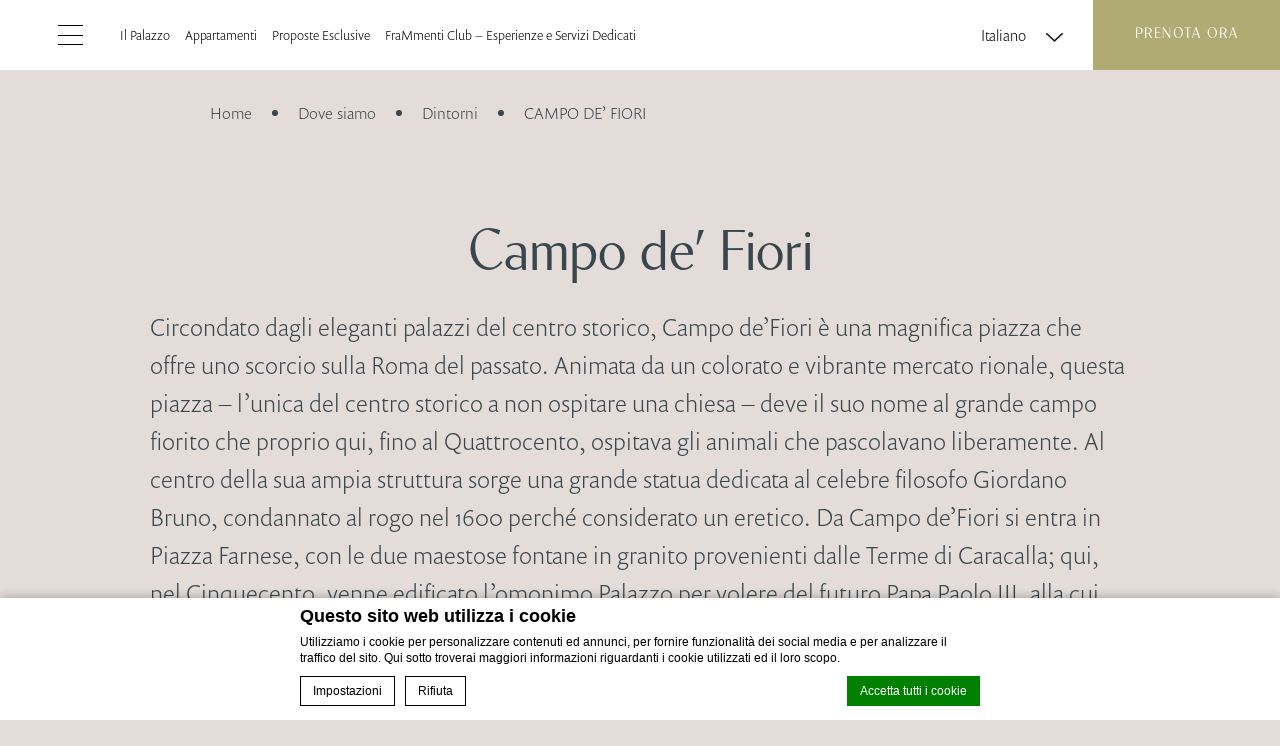

--- FILE ---
content_type: text/html; charset=UTF-8
request_url: https://www.palazzodellepietre.com/places/campo-de-fiori/
body_size: 14221
content:
<!doctype html>

<html class="sequoia_hotel" lang="it-IT">
<!-- HEAD -->
<head>
    <meta charset="UTF-8"/>
    <meta name="viewport" content="width=device-width, initial-scale=1, maximum-scale=1">
    <meta http-equiv="Cache-control" content="public">
    

<script type="text/javascript">
/* GA TRACKER */

/* Fb nb delay */

			var FB_nb_day_delay = 0;
</script>




		<style>html { margin-top: 0px !important; } * html body { margin-top: 0px !important; }</style>
		<!--[if lt IE 9]>
			<script src="//html5shim.googlecode.com/svn/trunk/html5.js"></script>
		<![endif]-->
<script no-loader>/* Added by mu-plugin gmaps_keys_api_client.php */var fb__website_gmap_api_key = "AIzaSyDCdCMM-4o9N1Xzs5aWamWmi_uEgOWTRWs";</script>      <script type="text/javascript" no-loader>var $AvailProConfig = {"enable":"1","base_url":"https:\/\/www.secure-hotel-booking.com\/Palazzo-delle-Pietre\/JI4S\/","hid":"26751","groupid":"","is_group_be":"","excludeoffers":"","infants_maxage":"2","pass_language":"","hide_best_price":"","hide_last_room":"","currency":"","language":"IT"};</script>
            <!-- DEdge Macaron plugin output ( macaron-utils.min.js ) -->
        <script no-loader type='text/javascript'>
            var dedge_macaron_enabled = true;
			!function(o){function _(n,e){return e.every(function(e){return-1!==n.indexOf(e)})}o.dedge_macaron_is_enabled=function(){return void 0!==o.dedge_macaron_enabled&&o.dedge_macaron_enabled},o.dedge_macaron_get_consent_categories=function(){if(!o.dedge_macaron_is_enabled())return["needed","prefs","stats","ads","unknown"];var e=function(e){e=("; "+document.cookie).split(`; ${e}=`);return 2===e.length?decodeURIComponent(e.pop().split(";").shift()):null}("_deCookiesConsent"),n=[];return n=!1!==e?JSON.parse(e):n},o.dedge_macaron_on_consent=function(e,n,d){d=d||function(){};function o(o,t,e,a){return function(e){var n;r||(o=Array.isArray(o)?o:[o],(n=dedge_macaron_get_consent_categories())&&n.length&&(_(n,o)||_(o,["any"]))?(r=!0,t(n,a,e)):d(n,a,e))}}var t,r=!1;document.addEventListener("_deCookiesConsentGivenVanilla",o(e,n,0,"consentgiven")),t=o(e,n,0,"docready"),/complete|loaded|interactive/.test(document.readyState)?t({detail:"DOMContentAlreadyLoaded"}):document.addEventListener("DOMContentLoaded",function(e){t(e)})},o.dedge_macaron_load_consent_dependent_sections=function(i){var s,e,n;"GIVEN"!==(i=i||"GIVEN")&&"DENIED"!==i||(s="[MacaronCDS("+i+")] ",e=function(){var r="data-macaron-consent-cat";"DENIED"===i&&(r="data-macaron-consent-denied-cat");var c=dedge_macaron_get_consent_categories(),e=jQuery('script[type="application/json"][data-macaron-aware="true"]['+r+"]");0<e.length&&e.each(function(e,n){var o=jQuery(this),t=o.attr(r),a=o.attr("id")||"unknown-"+i+"-"+e,e=(e=t.split(",")).map(function(e){return e.replace(/[^a-z]+/g,"")});if("GIVEN"===i?_(c,e):!_(c,e)){window.console&&console.log(s+"LOAD #"+a+" for "+t);try{var d=JSON.parse(o.text());o.after(d),o.remove()}catch(e){window.console&&console.log(s+"ERROR",e,o,t)}}else window.console&&console.log(s+"SKIP #"+a+". Required="+t+"; Current="+c.join(","))})},"undefined"==typeof jQuery?n=setInterval(function(){"undefined"!=typeof jQuery&&(clearInterval(n),e())},150):e())},o.dedge_macaron_on_consent("any",function(){o.dedge_macaron_load_consent_dependent_sections("GIVEN")}),o.dedge_macaron_on_consent("any",function(){o.dedge_macaron_load_consent_dependent_sections("DENIED")})}(window);        </script>
        

<!-- D-EdgeFBTrackingSupportsGA4 -->            <script no-loader>
                fb_tracking_var = {
                    usetracking: '1',
                };
                                fb_tracking_var.urls = ['secure-hotel-booking.com'];
                                fb_tracking_var.usegtm = '1';

                fb_tracking_var.tracker = {id_fastbooking_all: 'UA-4717938-7', "fb-ga4-dedge-id": "G-TVLCS7YK2C", "fb-ga4-dedgeall-id": "G-CMJG3ZE5EE", "fb-ga4-hotel-id": "G-77VNGLN149"};dataLayer = [{id_fastbooking_all: 'UA-4717938-7', "fb-ga4-dedge-id": "G-TVLCS7YK2C", "fb-ga4-dedgeall-id": "G-CMJG3ZE5EE", "fb-ga4-hotel-id": "G-77VNGLN149"}];                fb_tracking_var.gtmfb = 'GTM-NHJGD93';
                dataLayer=dataLayer||[];
dataLayer.push({"digitalmediahotelId":{"hotelid":["TAIT41901247"],"groupeid":["CA005301"],"hotelsaleforcedid":["D00131010"]},"facebooktracking":{"enabled":false},"googleadsconversionlinker":{"enabled":true},"sojerntracking":{"enabled":false},"adrolltracking":{"enabled":true,"adrollid":"BCFAWQORVZDDRKYXEXPTUP","adrollpixelid":"CCZNMUAB3BA7RMCDOVAB74"},"dv360tracking":{"enabled":false},"digitalmediafingerprint":{"enabled":true,"url":"https://tracker.d-edgeconnect.media/generic/FPOnHotelWebsite.js"},"digitalmediachromeattributionapi":{"enabled":true,"url":"https://chromeapisandbox.d-edgeconnect.media/generic/ChromeOnHotelWebsite.js"},"hotelzone":"IT","domaineurl":"palazzodellepietre.com"});
(function(w,d,s,l,i){w[l]=w[l]||[];w[l].push({'gtm.start': new Date().getTime(),event:'gtm.js'});var f=d.getElementsByTagName(s)[0], j=d.createElement(s),dl=l!='dataLayer'?'&l='+l:'';j.async=true;j.src='https://www.googletagmanager.com/gtm.js?id='+i+dl;f.parentNode.insertBefore(j,f);})(window,document,'script','dataLayer','GTM-NHJGD93');
						                fb_tracking_var.events = [];
            </script>
                            <!-- D-EDGE Global GTM -->
                <script>
                    var dataLayer = window.dataLayer || [];
                    dataLayer.push({"event":"deglobal_pageview","deglobal_theme":"palazzo_delle_pietre","deglobal_type":"premium","deglobal_language":"it","deglobal_page_type":"hotel_place","deglobal_be_type":"avp","deglobal_be_hotel_id":"26751","deglobal_be_group_id":"not_detected","deglobal_be_is_group":"no","deglobal_be_is_fusion":"not_detected","deglobal_cmp_type":"macaron"});
                    (function(w,d,s,l,i){w[l]=w[l]||[];w[l].push({'gtm.start':
                            new Date().getTime(),event:'gtm.js'});var f=d.getElementsByTagName(s)[0],
                        j=d.createElement(s),dl=l!='dataLayer'?'&l='+l:'';j.async=true;j.src=
                        'https://www.googletagmanager.com/gtm.js?id='+i+dl;f.parentNode.insertBefore(j,f);
                    })(window,document,'script','dataLayer','GTM-K3MPX9B4');
                </script>
                <script type="application/json" id="de_global_tracking_datalayer">{"event":"deglobal_pageview","deglobal_theme":"palazzo_delle_pietre","deglobal_type":"premium","deglobal_language":"it","deglobal_page_type":"hotel_place","deglobal_be_type":"avp","deglobal_be_hotel_id":"26751","deglobal_be_group_id":"not_detected","deglobal_be_is_group":"no","deglobal_be_is_fusion":"not_detected","deglobal_cmp_type":"macaron"}</script>
                <!-- End D-EDGE Global GTM -->
                <meta name='robots' content='index, follow, max-image-preview:large, max-snippet:-1, max-video-preview:-1' />
	<style>img:is([sizes="auto" i], [sizes^="auto," i]) { contain-intrinsic-size: 3000px 1500px }</style>
	<link rel="alternate" hreflang="en" href="https://www.palazzodellepietre.com/en/places/campo-defiori/" />
<link rel="alternate" hreflang="it" href="https://www.palazzodellepietre.com/places/campo-de-fiori/" />
<link rel="alternate" hreflang="x-default" href="https://www.palazzodellepietre.com/places/campo-de-fiori/" />
<script>
              var FBRESA = "//redirect.fastbooking.com/DIRECTORY/";
              var is_AVP = true;
             </script>
	<!-- This site is optimized with the Yoast SEO plugin v22.3 - https://yoast.com/wordpress/plugins/seo/ -->
	<title>I dintorni di Palazzo delle Pietre: Campo de&#039; Fiori</title>
	<meta name="description" content="A pochi passi dal Palazzo delle Pietre, Piazza Campo de&#039; Fiori stupisce ancora oggi per il suo mercato ortofrutticolo." />
	<link rel="canonical" href="https://www.palazzodellepietre.com/places/campo-de-fiori/" />
	<meta property="og:locale" content="it_IT" />
	<meta property="og:type" content="article" />
	<meta property="og:title" content="I dintorni di Palazzo delle Pietre: Campo de&#039; Fiori" />
	<meta property="og:description" content="A pochi passi dal Palazzo delle Pietre, Piazza Campo de&#039; Fiori stupisce ancora oggi per il suo mercato ortofrutticolo." />
	<meta property="og:url" content="https://www.palazzodellepietre.com/places/campo-de-fiori/" />
	<meta property="og:site_name" content="Palazzo delle Pietre" />
	<meta property="article:modified_time" content="2025-02-03T10:01:35+00:00" />
	<meta property="og:image" content="https://www.palazzodellepietre.com/wp-content/uploads/sites/452/2022/07/PDP_FRUTTIVENDOLO_MG_9475_web.jpg" />
	<meta property="og:image:width" content="2500" />
	<meta property="og:image:height" content="1667" />
	<meta property="og:image:type" content="image/jpeg" />
	<meta name="twitter:card" content="summary_large_image" />
	<script type="application/ld+json" class="yoast-schema-graph">{"@context":"https://schema.org","@graph":[{"@type":"WebPage","@id":"https://www.palazzodellepietre.com/places/campo-de-fiori/","url":"https://www.palazzodellepietre.com/places/campo-de-fiori/","name":"I dintorni di Palazzo delle Pietre: Campo de' Fiori","isPartOf":{"@id":"https://www.palazzodellepietre.com/#website"},"primaryImageOfPage":{"@id":"https://www.palazzodellepietre.com/places/campo-de-fiori/#primaryimage"},"image":{"@id":"https://www.palazzodellepietre.com/places/campo-de-fiori/#primaryimage"},"thumbnailUrl":"https://www.palazzodellepietre.com/wp-content/uploads/sites/452/2022/07/PDP_FRUTTIVENDOLO_MG_9475_web.jpg","datePublished":"2022-07-26T13:56:24+00:00","dateModified":"2025-02-03T10:01:35+00:00","description":"A pochi passi dal Palazzo delle Pietre, Piazza Campo de' Fiori stupisce ancora oggi per il suo mercato ortofrutticolo.","breadcrumb":{"@id":"https://www.palazzodellepietre.com/places/campo-de-fiori/#breadcrumb"},"inLanguage":"it-IT","potentialAction":[{"@type":"ReadAction","target":["https://www.palazzodellepietre.com/places/campo-de-fiori/"]}]},{"@type":"ImageObject","inLanguage":"it-IT","@id":"https://www.palazzodellepietre.com/places/campo-de-fiori/#primaryimage","url":"https://www.palazzodellepietre.com/wp-content/uploads/sites/452/2022/07/PDP_FRUTTIVENDOLO_MG_9475_web.jpg","contentUrl":"https://www.palazzodellepietre.com/wp-content/uploads/sites/452/2022/07/PDP_FRUTTIVENDOLO_MG_9475_web.jpg","width":2500,"height":1667},{"@type":"BreadcrumbList","@id":"https://www.palazzodellepietre.com/places/campo-de-fiori/#breadcrumb","itemListElement":[{"@type":"ListItem","position":1,"name":"Home","item":"https://www.palazzodellepietre.com/"},{"@type":"ListItem","position":2,"name":"Luoghi","item":"https://www.palazzodellepietre.com/places/"},{"@type":"ListItem","position":3,"name":"Campo de&#8217; Fiori"}]},{"@type":"WebSite","@id":"https://www.palazzodellepietre.com/#website","url":"https://www.palazzodellepietre.com/","name":"Palazzo delle Pietre","description":"Just another ms.decms.eu site","potentialAction":[{"@type":"SearchAction","target":{"@type":"EntryPoint","urlTemplate":"https://www.palazzodellepietre.com/?s={search_term_string}"},"query-input":"required name=search_term_string"}],"inLanguage":"it-IT"}]}</script>
	<!-- / Yoast SEO plugin. -->


<link rel='dns-prefetch' href='//cdn.jsdelivr.net' />
<link rel='dns-prefetch' href='//cdnjs.cloudflare.com' />
<link rel='dns-prefetch' href='//websdk.fastbooking-services.com' />
<link rel='dns-prefetch' href='//kit.fontawesome.com' />
<link rel='dns-prefetch' href='//staticaws.fbwebprogram.com' />
<link rel='stylesheet' id='aos-css' href='https://cdn.jsdelivr.net/npm/aos@2.3.4/dist/aos.css?ver=1' type='text/css' media='all' />
<link rel='stylesheet' id='sbi_styles-css' href='https://www.palazzodellepietre.com/wp-content/plugins/instagram-feed-pro/css/legacy/sbi-styles.min.css?ver=6.5.1' type='text/css' media='all' />
<style id='classic-theme-styles-inline-css' type='text/css'>
/*! This file is auto-generated */
.wp-block-button__link{color:#fff;background-color:#32373c;border-radius:9999px;box-shadow:none;text-decoration:none;padding:calc(.667em + 2px) calc(1.333em + 2px);font-size:1.125em}.wp-block-file__button{background:#32373c;color:#fff;text-decoration:none}
</style>
<style id='global-styles-inline-css' type='text/css'>
:root{--wp--preset--aspect-ratio--square: 1;--wp--preset--aspect-ratio--4-3: 4/3;--wp--preset--aspect-ratio--3-4: 3/4;--wp--preset--aspect-ratio--3-2: 3/2;--wp--preset--aspect-ratio--2-3: 2/3;--wp--preset--aspect-ratio--16-9: 16/9;--wp--preset--aspect-ratio--9-16: 9/16;--wp--preset--color--black: #000000;--wp--preset--color--cyan-bluish-gray: #abb8c3;--wp--preset--color--white: #ffffff;--wp--preset--color--pale-pink: #f78da7;--wp--preset--color--vivid-red: #cf2e2e;--wp--preset--color--luminous-vivid-orange: #ff6900;--wp--preset--color--luminous-vivid-amber: #fcb900;--wp--preset--color--light-green-cyan: #7bdcb5;--wp--preset--color--vivid-green-cyan: #00d084;--wp--preset--color--pale-cyan-blue: #8ed1fc;--wp--preset--color--vivid-cyan-blue: #0693e3;--wp--preset--color--vivid-purple: #9b51e0;--wp--preset--gradient--vivid-cyan-blue-to-vivid-purple: linear-gradient(135deg,rgba(6,147,227,1) 0%,rgb(155,81,224) 100%);--wp--preset--gradient--light-green-cyan-to-vivid-green-cyan: linear-gradient(135deg,rgb(122,220,180) 0%,rgb(0,208,130) 100%);--wp--preset--gradient--luminous-vivid-amber-to-luminous-vivid-orange: linear-gradient(135deg,rgba(252,185,0,1) 0%,rgba(255,105,0,1) 100%);--wp--preset--gradient--luminous-vivid-orange-to-vivid-red: linear-gradient(135deg,rgba(255,105,0,1) 0%,rgb(207,46,46) 100%);--wp--preset--gradient--very-light-gray-to-cyan-bluish-gray: linear-gradient(135deg,rgb(238,238,238) 0%,rgb(169,184,195) 100%);--wp--preset--gradient--cool-to-warm-spectrum: linear-gradient(135deg,rgb(74,234,220) 0%,rgb(151,120,209) 20%,rgb(207,42,186) 40%,rgb(238,44,130) 60%,rgb(251,105,98) 80%,rgb(254,248,76) 100%);--wp--preset--gradient--blush-light-purple: linear-gradient(135deg,rgb(255,206,236) 0%,rgb(152,150,240) 100%);--wp--preset--gradient--blush-bordeaux: linear-gradient(135deg,rgb(254,205,165) 0%,rgb(254,45,45) 50%,rgb(107,0,62) 100%);--wp--preset--gradient--luminous-dusk: linear-gradient(135deg,rgb(255,203,112) 0%,rgb(199,81,192) 50%,rgb(65,88,208) 100%);--wp--preset--gradient--pale-ocean: linear-gradient(135deg,rgb(255,245,203) 0%,rgb(182,227,212) 50%,rgb(51,167,181) 100%);--wp--preset--gradient--electric-grass: linear-gradient(135deg,rgb(202,248,128) 0%,rgb(113,206,126) 100%);--wp--preset--gradient--midnight: linear-gradient(135deg,rgb(2,3,129) 0%,rgb(40,116,252) 100%);--wp--preset--font-size--small: 13px;--wp--preset--font-size--medium: 20px;--wp--preset--font-size--large: 36px;--wp--preset--font-size--x-large: 42px;--wp--preset--spacing--20: 0.44rem;--wp--preset--spacing--30: 0.67rem;--wp--preset--spacing--40: 1rem;--wp--preset--spacing--50: 1.5rem;--wp--preset--spacing--60: 2.25rem;--wp--preset--spacing--70: 3.38rem;--wp--preset--spacing--80: 5.06rem;--wp--preset--shadow--natural: 6px 6px 9px rgba(0, 0, 0, 0.2);--wp--preset--shadow--deep: 12px 12px 50px rgba(0, 0, 0, 0.4);--wp--preset--shadow--sharp: 6px 6px 0px rgba(0, 0, 0, 0.2);--wp--preset--shadow--outlined: 6px 6px 0px -3px rgba(255, 255, 255, 1), 6px 6px rgba(0, 0, 0, 1);--wp--preset--shadow--crisp: 6px 6px 0px rgba(0, 0, 0, 1);}:where(.is-layout-flex){gap: 0.5em;}:where(.is-layout-grid){gap: 0.5em;}body .is-layout-flex{display: flex;}.is-layout-flex{flex-wrap: wrap;align-items: center;}.is-layout-flex > :is(*, div){margin: 0;}body .is-layout-grid{display: grid;}.is-layout-grid > :is(*, div){margin: 0;}:where(.wp-block-columns.is-layout-flex){gap: 2em;}:where(.wp-block-columns.is-layout-grid){gap: 2em;}:where(.wp-block-post-template.is-layout-flex){gap: 1.25em;}:where(.wp-block-post-template.is-layout-grid){gap: 1.25em;}.has-black-color{color: var(--wp--preset--color--black) !important;}.has-cyan-bluish-gray-color{color: var(--wp--preset--color--cyan-bluish-gray) !important;}.has-white-color{color: var(--wp--preset--color--white) !important;}.has-pale-pink-color{color: var(--wp--preset--color--pale-pink) !important;}.has-vivid-red-color{color: var(--wp--preset--color--vivid-red) !important;}.has-luminous-vivid-orange-color{color: var(--wp--preset--color--luminous-vivid-orange) !important;}.has-luminous-vivid-amber-color{color: var(--wp--preset--color--luminous-vivid-amber) !important;}.has-light-green-cyan-color{color: var(--wp--preset--color--light-green-cyan) !important;}.has-vivid-green-cyan-color{color: var(--wp--preset--color--vivid-green-cyan) !important;}.has-pale-cyan-blue-color{color: var(--wp--preset--color--pale-cyan-blue) !important;}.has-vivid-cyan-blue-color{color: var(--wp--preset--color--vivid-cyan-blue) !important;}.has-vivid-purple-color{color: var(--wp--preset--color--vivid-purple) !important;}.has-black-background-color{background-color: var(--wp--preset--color--black) !important;}.has-cyan-bluish-gray-background-color{background-color: var(--wp--preset--color--cyan-bluish-gray) !important;}.has-white-background-color{background-color: var(--wp--preset--color--white) !important;}.has-pale-pink-background-color{background-color: var(--wp--preset--color--pale-pink) !important;}.has-vivid-red-background-color{background-color: var(--wp--preset--color--vivid-red) !important;}.has-luminous-vivid-orange-background-color{background-color: var(--wp--preset--color--luminous-vivid-orange) !important;}.has-luminous-vivid-amber-background-color{background-color: var(--wp--preset--color--luminous-vivid-amber) !important;}.has-light-green-cyan-background-color{background-color: var(--wp--preset--color--light-green-cyan) !important;}.has-vivid-green-cyan-background-color{background-color: var(--wp--preset--color--vivid-green-cyan) !important;}.has-pale-cyan-blue-background-color{background-color: var(--wp--preset--color--pale-cyan-blue) !important;}.has-vivid-cyan-blue-background-color{background-color: var(--wp--preset--color--vivid-cyan-blue) !important;}.has-vivid-purple-background-color{background-color: var(--wp--preset--color--vivid-purple) !important;}.has-black-border-color{border-color: var(--wp--preset--color--black) !important;}.has-cyan-bluish-gray-border-color{border-color: var(--wp--preset--color--cyan-bluish-gray) !important;}.has-white-border-color{border-color: var(--wp--preset--color--white) !important;}.has-pale-pink-border-color{border-color: var(--wp--preset--color--pale-pink) !important;}.has-vivid-red-border-color{border-color: var(--wp--preset--color--vivid-red) !important;}.has-luminous-vivid-orange-border-color{border-color: var(--wp--preset--color--luminous-vivid-orange) !important;}.has-luminous-vivid-amber-border-color{border-color: var(--wp--preset--color--luminous-vivid-amber) !important;}.has-light-green-cyan-border-color{border-color: var(--wp--preset--color--light-green-cyan) !important;}.has-vivid-green-cyan-border-color{border-color: var(--wp--preset--color--vivid-green-cyan) !important;}.has-pale-cyan-blue-border-color{border-color: var(--wp--preset--color--pale-cyan-blue) !important;}.has-vivid-cyan-blue-border-color{border-color: var(--wp--preset--color--vivid-cyan-blue) !important;}.has-vivid-purple-border-color{border-color: var(--wp--preset--color--vivid-purple) !important;}.has-vivid-cyan-blue-to-vivid-purple-gradient-background{background: var(--wp--preset--gradient--vivid-cyan-blue-to-vivid-purple) !important;}.has-light-green-cyan-to-vivid-green-cyan-gradient-background{background: var(--wp--preset--gradient--light-green-cyan-to-vivid-green-cyan) !important;}.has-luminous-vivid-amber-to-luminous-vivid-orange-gradient-background{background: var(--wp--preset--gradient--luminous-vivid-amber-to-luminous-vivid-orange) !important;}.has-luminous-vivid-orange-to-vivid-red-gradient-background{background: var(--wp--preset--gradient--luminous-vivid-orange-to-vivid-red) !important;}.has-very-light-gray-to-cyan-bluish-gray-gradient-background{background: var(--wp--preset--gradient--very-light-gray-to-cyan-bluish-gray) !important;}.has-cool-to-warm-spectrum-gradient-background{background: var(--wp--preset--gradient--cool-to-warm-spectrum) !important;}.has-blush-light-purple-gradient-background{background: var(--wp--preset--gradient--blush-light-purple) !important;}.has-blush-bordeaux-gradient-background{background: var(--wp--preset--gradient--blush-bordeaux) !important;}.has-luminous-dusk-gradient-background{background: var(--wp--preset--gradient--luminous-dusk) !important;}.has-pale-ocean-gradient-background{background: var(--wp--preset--gradient--pale-ocean) !important;}.has-electric-grass-gradient-background{background: var(--wp--preset--gradient--electric-grass) !important;}.has-midnight-gradient-background{background: var(--wp--preset--gradient--midnight) !important;}.has-small-font-size{font-size: var(--wp--preset--font-size--small) !important;}.has-medium-font-size{font-size: var(--wp--preset--font-size--medium) !important;}.has-large-font-size{font-size: var(--wp--preset--font-size--large) !important;}.has-x-large-font-size{font-size: var(--wp--preset--font-size--x-large) !important;}
:where(.wp-block-post-template.is-layout-flex){gap: 1.25em;}:where(.wp-block-post-template.is-layout-grid){gap: 1.25em;}
:where(.wp-block-columns.is-layout-flex){gap: 2em;}:where(.wp-block-columns.is-layout-grid){gap: 2em;}
:root :where(.wp-block-pullquote){font-size: 1.5em;line-height: 1.6;}
</style>
<link rel='stylesheet' id='wpml-blocks-css' href='https://www.palazzodellepietre.com/wp-content/plugins/sitepress-multilingual-cms/dist/css/blocks/styles.css?ver=4.6.3' type='text/css' media='all' />
<link rel='stylesheet' id='slick-css' href='//www.palazzodellepietre.com/wp-content/themes/palazzo_delle_pietre/blocks/_shared/assets/css/slick.min.css?ver=1.9.0' type='text/css' media='all' />
<link rel='stylesheet' id='slideshow-css' href='//www.palazzodellepietre.com/wp-content/themes/palazzo_delle_pietre/blocks/slideshow/assets/css/slideshow.min.css?ver=1.0.0' type='text/css' media='all' />
<link rel='stylesheet' id='main_content-css' href='//www.palazzodellepietre.com/wp-content/themes/palazzo_delle_pietre/blocks/main_content/assets/css/main_content.min.css?ver=1.0.0' type='text/css' media='all' />
<link rel='stylesheet' id='fancybox-css' href='//www.palazzodellepietre.com/wp-content/themes/palazzo_delle_pietre/blocks/_shared/assets/css/fancybox.min.css?ver=3.5.7' type='text/css' media='all' />
<link rel='stylesheet' id='post_preview-css' href='//www.palazzodellepietre.com/wp-content/themes/palazzo_delle_pietre/blocks/post_preview/assets/css/post_preview.min.css?ver=1.0.0' type='text/css' media='all' />
<link rel='stylesheet' id='main-builder-style-css' href='//www.palazzodellepietre.com/wp-content/themes/palazzo_delle_pietre/templates/assets/css/main.css' type='text/css' media='all' />
<link rel='stylesheet' id='fbicons-css' href='//staticaws.fbwebprogram.com/FBServicesWebfonts/css/services_webfont.css' type='text/css' media='all' />
<script type="text/javascript" src="https://www.palazzodellepietre.com/wp-includes/js/jquery/jquery.min.js?ver=3.7.1" id="jquery-core-js"></script>
<script type="text/javascript" src="https://www.palazzodellepietre.com/wp-includes/js/jquery/jquery-migrate.min.js?ver=3.4.1" id="jquery-migrate-js"></script>
<script type="text/javascript" src="//kit.fontawesome.com/e993524a12.js" id="fontawesome-js"></script>
<script type="text/javascript" src="https://www.palazzodellepietre.com/wp-content/plugins/fbcmsv2/assets/js/availpro.js" id="fblib-js"></script>
<link rel="https://api.w.org/" href="https://www.palazzodellepietre.com/wp-json/" /><link rel='shortlink' href='https://www.palazzodellepietre.com/?p=1602' />
<link rel="apple-touch-icon" sizes="180x180" href="/wp-content/uploads/sites/452/fb_favicon/apple-touch-icon.png">
<link rel="icon" type="image/png" sizes="32x32" href="/wp-content/uploads/sites/452/fb_favicon/favicon-32x32.png">
<link rel="icon" type="image/png" sizes="16x16" href="/wp-content/uploads/sites/452/fb_favicon/favicon-16x16.png">
<link rel="manifest" href="/wp-content/uploads/sites/452/fb_favicon/site.webmanifest">
<link rel="mask-icon" href="/wp-content/uploads/sites/452/fb_favicon/safari-pinned-tab.svg" color="#39464e">
<link rel="shortcut icon" href="/wp-content/uploads/sites/452/fb_favicon/favicon.ico">
<meta name="msapplication-TileColor" content="#d5e2f0">
<meta name="msapplication-config" content="/wp-content/uploads/sites/452/fb_favicon/browserconfig.xml">
<meta name="theme-color" content="##d5e2f0">
        <script>
            var rtl = false; //for slick
            var originLeft = true; //for isotope
        </script>

        <style>
        .de_block_post_preview .btnCta.scrollToElement,
        .de_block_filterable_posts .btnCta.scrollToElement,
        .de_block_detailed_post_preview .btnCta.scrollToElement {
            display: none !important;
        }
    </style>
<!-- Meta Pixel Code -->
<script>
    !function(f,b,e,v,n,t,s)
    {if(f.fbq)return;n=f.fbq=function(){n.callMethod?
        n.callMethod.apply(n,arguments):n.queue.push(arguments)};
        if(!f._fbq)f._fbq=n;n.push=n;n.loaded=!0;n.version='2.0';
        n.queue=[];t=b.createElement(e);t.async=!0;
        t.src=v;s=b.getElementsByTagName(e)[0];
        s.parentNode.insertBefore(t,s)}(window, document,'script',
        'https://connect.facebook.net/en_US/fbevents.js');
    fbq('init', '3161411627459565');
    fbq('track', 'PageView');
</script>
<noscript>
    <img height="1" width="1" style="display:none" src="https://www.facebook.com/tr?id=3161411627459565&ev=PageView&noscript=1"/>
</noscript>
<!-- End Meta Pixel Code --></head>
<!-- BODY -->
<body class="wp-singular hotel_place-template-default single single-hotel_place postid-1602 wp-theme-palazzo_delle_pietre  custom-internal-page hotel_place dftLangPostId_1602 beige">

<style>
    :root{
        --not-found-bg: url('');
    }
</style>


<!-- Header START -->
<header class="header-wrapper fixed">
    <div class="header">
        <div class="container-fluid header-container">
            <div class="col col-left">
                <a class="open-menu" href="javascript:;">
                    <span class="icon"></span>
                </a>
                    <div id="highlight_menu" class="hidden-xs hidden-sm hidden-md">
        <nav class="menu-highlight-it-container"><ul id="menu-highlight-it" class="menu"><li id="menu-item-90" class="menu-item menu-item-type-post_type menu-item-object-page menu-item-90"><a href="https://www.palazzodellepietre.com/il-palazzo-history/">Il Palazzo</a></li>
<li id="menu-item-91" class="menu-item menu-item-type-post_type menu-item-object-page menu-item-has-children menu-item-91"><a href="https://www.palazzodellepietre.com/appartamenti/">Appartamenti</a>
<ul class="sub-menu">
	<li id="menu-item-109" class="menu-item menu-item-type-post_type menu-item-object-page menu-item-109"><a href="https://www.palazzodellepietre.com/appartamenti/studio/">Studio Apartment</a></li>
	<li id="menu-item-110" class="menu-item menu-item-type-post_type menu-item-object-page menu-item-110"><a href="https://www.palazzodellepietre.com/appartamenti/comfort-apartament/">Comfort</a></li>
	<li id="menu-item-111" class="menu-item menu-item-type-post_type menu-item-object-page menu-item-111"><a href="https://www.palazzodellepietre.com/appartamenti/superior-apartament/">Superior</a></li>
	<li id="menu-item-112" class="menu-item menu-item-type-post_type menu-item-object-page menu-item-112"><a href="https://www.palazzodellepietre.com/appartamenti/prestige-apartament/">Prestige</a></li>
	<li id="menu-item-2258" class="menu-item menu-item-type-post_type menu-item-object-page menu-item-2258"><a href="https://www.palazzodellepietre.com/appartamenti/prestige-four-people/">Prestige 4 People</a></li>
	<li id="menu-item-113" class="menu-item menu-item-type-post_type menu-item-object-page menu-item-113"><a href="https://www.palazzodellepietre.com/appartamenti/penthouse-apartment/">Penthouse</a></li>
	<li id="menu-item-1948" class="menu-item menu-item-type-post_type menu-item-object-page menu-item-1948"><a href="https://www.palazzodellepietre.com/appartamenti/la-corte-family-apartment/">La Corte Family Apartment</a></li>
	<li id="menu-item-1949" class="menu-item menu-item-type-post_type menu-item-object-page menu-item-1949"><a href="https://www.palazzodellepietre.com/appartamenti/la-corte-rooftop-terrace/">La Corte Rooftop Terrace</a></li>
</ul>
</li>
<li id="menu-item-1668" class="menu-item menu-item-type-post_type menu-item-object-page menu-item-1668"><a href="https://www.palazzodellepietre.com/proposte-esclusive-palazzo-delle-pietre/">Proposte Esclusive</a></li>
<li id="menu-item-114" class="menu-item menu-item-type-post_type menu-item-object-page menu-item-114"><a href="https://www.palazzodellepietre.com/frammenti-club-palazzo-delle-pietre/">FraMmenti Club &#8211; Esperienze e Servizi Dedicati</a></li>
</ul></nav>    </div>
            </div>
            <div class="col">
                

<a class="header-logo normal" href="https://www.palazzodellepietre.com/">
    <img src="https://www.palazzodellepietre.com/wp-content/uploads/sites/452/2022/07/desktop_logo_white.svg" alt="Palazzo delle Pietre">
</a>
            </div>
            <div class="col col-right">
                <div id="languages" class="languages">
            <div id="language_selector" class="languages-selector">
            <a class="current-language" href="javascript:;">
                Italiano                <span class="arrow-down"></span>
            </a>
                            <ul class="other-languages">
                                            <li>
                            <a class="other-language" href="https://www.palazzodellepietre.com/en/places/campo-defiori/">
                                English                            </a>
                        </li>
                                        </ul>
                    </div>
        </div>
                <div class="mobile-languages-wrap">
    <div id="mobile_languages">
        <select onchange="if (this.value) window.location.href=this.value">
                            <option value="https://www.palazzodellepietre.com/en/places/campo-defiori/" >
                    en                </option>
                            <option value="https://www.palazzodellepietre.com/places/campo-de-fiori/" selected="selected">
                    it                </option>
                    </select>
    </div>
</div>                <div id="main_book" class="main-book">
                    <a id="open_dynamic_calendar" onclick="open_dynamic_calendar();" href="javascript:;">Prenota ora</a>
                </div>
            </div>
        </div>
    </div>
</header>

<!-- Slideshow START --><!-- [EMPTY] Block slideshow-1 -->

<!-- Main Content START -->    <main id="main-content-1" data-color="beige" class=" de_block de_block_main_content after_slideshow before_post_preview main section gallery   no_aside change_color">
            <div id="breadcrumb" class="hidden-xs ">
        <div class="custom_container">
            <ul itemscope itemtype="http://schema.org/BreadcrumbList">
                <li itemprop="itemListElement" itemscope itemtype="http://schema.org/ListItem">
                    <a itemprop="item" href="https://www.palazzodellepietre.com/">
                        <span itemprop="name">Home</span>
                    </a>
                    <meta itemprop="position" content="1"/>
                </li>                        <li itemprop="itemListElement" itemscope itemtype="http://schema.org/ListItem">
                            <a itemprop="item" href="https://www.palazzodellepietre.com/location-sitemap/">
                                <span itemprop="name">Dove siamo</span>
                            </a>
                            <meta itemprop="position" content="2"/>
                        </li>
                    <li itemprop="itemListElement" itemscope itemtype="http://schema.org/ListItem">
                    <a itemprop="item" href="https://www.palazzodellepietre.com/location-sitemap/dintorni-palazzo-delle-pietre/">
                        <span itemprop="name">Dintorni</span>
                    </a>
                    <meta itemprop="position" content="2"/>
                  </li>            <li itemprop="itemListElement" itemscope itemtype="http://schema.org/ListItem" class="current-menu-item">
                <a itemprop="item" href="https://www.palazzodellepietre.com/places/campo-de-fiori/">
                    <span itemprop="name">Campo de&#8217; Fiori</span>
                </a>
                <meta itemprop="position" content="4"/>
            </li>
            </ul>        </div>
    </div>

        <div class="container">
            <div class="gallery_container">
        <div data-aos="zoom-in"  data-aos-duration="800" data-aos-delay="200"  class="box first">
            </div>
</div>




            <div class="content_wrap">
                


    <h1 data-aos='fade-up' data-aos-duration='1000' class="title big_title">Campo de&#8217; Fiori</h1>
    <div class='the_content' data-aos='fade-up' data-aos-duration='1000' data-aos-delay='300'><p>Circondato dagli eleganti palazzi del centro storico, Campo de&#8217;Fiori è una magnifica piazza che offre uno scorcio sulla Roma del passato. Animata da un colorato e vibrante mercato rionale, questa piazza &#8211; l’unica del centro storico a non ospitare una chiesa &#8211; deve il suo nome al grande campo fiorito che proprio qui, fino al Quattrocento, ospitava gli animali che pascolavano liberamente. Al centro della sua ampia struttura sorge una grande statua dedicata al celebre filosofo Giordano Bruno, condannato al rogo nel 1600 perché considerato un eretico. Da Campo de’Fiori si entra in Piazza Farnese, con le due maestose fontane in granito provenienti dalle Terme di Caracalla; qui, nel Cinquecento, venne edificato l’omonimo Palazzo per volere del futuro Papa Paolo III, alla cui costruzione collaborò, fra grandi nomi, anche il genio di Michelangelo. Uno splendido edificio che, al piano nobile, vanta una Galleria affrescata, con i capolavori di Annibale Caracci, del fratello Agostino, del Domenichino e di Giovanni Lanfranco.</p>
</div>            </div>
        </div>
        <div class="section item_details_meta_wrap">
    <div class="post_info_wrapper night">
        <div class="container_frame">
            <div class="content_wrap">
                <h3 class="title">Campo de&#8217; Fiori</h3>
                <div class="meta_info"><div class="item_details_meta items_detail_meta_Address"><span class="item_details_meta_text"><spa class="fa_icon fb_places_map_marker"></spa>Campo de' Fiori, Roma, 00186, Italy</span></div><div class="item_details_meta items_detail_meta_GPS"><span class="item_details_meta_text"><span class="fa_icon fb_places_earth"></span>41.89541, 12.472202</span></div><div class="item_details_meta items_detail_meta_Website"><span class="item_details_meta_text"><span class="fa_icon fb_service_internet"></span><a href="https://https://www.turismoroma.it/it/luoghi/campo-de%E2%80%99-fiori-e-piazza-farnese" target="_blank">https://www.turismoroma.it/it/luoghi/campo-de%E2%80%99-fiori-e-piazza-farnese</a></span></div>                </div>
                <!-- todo link for here maps -->
                                    <div class="btns_wrap">
                    <span class="btn btnCta">
                        <a href="https://www.google.com/maps/dir/Via delle Coppelle, 23+Roma+00186+Italia/Campo de' Fiori+Roma+00186+Italy/" target="_blank">Calcola percorso</a>
                    </span>
                    </div>
                            </div>
        </div>
    </div>
</div>

    </main>
<!-- Posts Preview #1 START -->
<!-- [EMPTY] Block post-preview-1 -->
<!-- Main Menu START  -->
<div class="big-menu-wrapper">
    <div class="cover-image lazy" data-src="https://www.palazzodellepietre.com/wp-content/uploads/sites/452/2024/12/menu_palazzo_pietre.jpg"></div>    <a class="close-btn close inverse" href="javascript:;"></a>
    <div class="big-menu-content">
        <div class="left-section">
                            <div class="hotel-logo ">
                    <a href="https://www.palazzodellepietre.com/">
                        <img class="lazy" data-src="https://www.palazzodellepietre.com/wp-content/uploads/sites/452/2022/07/desktop_logo_white.svg">
                    </a>
                </div>
                                        <div class="primary-menu-wrapper">
                    <div id="primary_menu">
                        <nav class="menu-primary-it-container"><ul id="menu-primary-it" class="menu"><li id="menu-item-65" class="menu-item menu-item-type-post_type menu-item-object-page menu-item-has-children menu-item-65"><a href="https://www.palazzodellepietre.com/il-palazzo-history/">Il Palazzo</a>
<ul class="sub-menu">
	<li id="menu-item-2199" class="menu-item menu-item-type-post_type menu-item-object-page menu-item-2199"><a href="https://www.palazzodellepietre.com/il-palazzo-history/about-us/">Parlano di noi</a></li>
</ul>
</li>
<li id="menu-item-2231" class="menu-item menu-item-type-post_type menu-item-object-page menu-item-2231"><a href="https://www.palazzodellepietre.com/palazzo-delle-pietre-la-corte-luxury-serviced-apartmens-rome/">La Corte</a></li>
<li id="menu-item-66" class="menu-item menu-item-type-post_type menu-item-object-page menu-item-has-children menu-item-66"><a href="https://www.palazzodellepietre.com/appartamenti/">Appartamenti</a>
<ul class="sub-menu">
	<li id="menu-item-67" class="menu-item menu-item-type-post_type menu-item-object-page menu-item-67"><a href="https://www.palazzodellepietre.com/appartamenti/studio/">Studio Apartment</a></li>
	<li id="menu-item-68" class="menu-item menu-item-type-post_type menu-item-object-page menu-item-68"><a href="https://www.palazzodellepietre.com/appartamenti/comfort-apartament/">Comfort</a></li>
	<li id="menu-item-69" class="menu-item menu-item-type-post_type menu-item-object-page menu-item-69"><a href="https://www.palazzodellepietre.com/appartamenti/superior-apartament/">Superior</a></li>
	<li id="menu-item-70" class="menu-item menu-item-type-post_type menu-item-object-page menu-item-70"><a href="https://www.palazzodellepietre.com/appartamenti/prestige-apartament/">Prestige</a></li>
	<li id="menu-item-2257" class="menu-item menu-item-type-post_type menu-item-object-page menu-item-2257"><a href="https://www.palazzodellepietre.com/appartamenti/prestige-four-people/">Prestige 4 People</a></li>
	<li id="menu-item-71" class="menu-item menu-item-type-post_type menu-item-object-page menu-item-71"><a href="https://www.palazzodellepietre.com/appartamenti/penthouse-apartment/">Penthouse</a></li>
	<li id="menu-item-2177" class="menu-item menu-item-type-post_type menu-item-object-page menu-item-2177"><a href="https://www.palazzodellepietre.com/appartamenti/la-corte-family-apartment/">La Corte Family Apartment</a></li>
	<li id="menu-item-2178" class="menu-item menu-item-type-post_type menu-item-object-page menu-item-2178"><a href="https://www.palazzodellepietre.com/appartamenti/la-corte-rooftop-terrace/">La Corte Rooftop Terrace</a></li>
</ul>
</li>
<li id="menu-item-75" class="menu-item menu-item-type-post_type menu-item-object-page menu-item-75"><a href="https://www.palazzodellepietre.com/proposte-esclusive-palazzo-delle-pietre/">Proposte Esclusive</a></li>
<li id="menu-item-2179" class="menu-item menu-item-type-post_type menu-item-object-page menu-item-2179"><a href="https://www.palazzodellepietre.com/esperienze-pensate-per-te/">Esperienze Pensate per Te</a></li>
<li id="menu-item-72" class="menu-item menu-item-type-post_type menu-item-object-page menu-item-72"><a href="https://www.palazzodellepietre.com/photogallery/">Galleria</a></li>
<li id="menu-item-1667" class="menu-item menu-item-type-post_type menu-item-object-page menu-item-1667"><a href="https://www.palazzodellepietre.com/location-sitemap/">Dove siamo</a></li>
</ul></nav>                    </div>
                </div>
                    </div>
        <div class="right-section">
                <a class="box palazzo" href="https://www.palazzodellepietre.com/il-palazzo-history/">
                <span class="title"> Il Palazzo</span>
                                <div class="thumb-wrap">
                    <div class="thumb lazy" data-src="https://www.palazzodellepietre.com/wp-content/uploads/sites/452/2024/10/PDP_NOME_MG_9265_web-600x400.jpg"></div>
                </div>
            </a>
                    <a class="box fraMmenti" href="https://www.palazzodellepietre.com/frammenti-club-palazzo-delle-pietre/">
                <span class="title"> FraMmenti Club &#8211; Esperienze e Servizi Dedicati</span>
                                <div class="thumb-wrap">
                    <div class="thumb lazy" data-src="https://www.palazzodellepietre.com/wp-content/uploads/sites/452/2024/11/PDP_SPAZI_COMUNI_3051_web-600x400.jpg"></div>
                </div>
            </a>
                    <a class="box surroundings" href="https://www.palazzodellepietre.com/location-sitemap/dintorni-palazzo-delle-pietre/">
                <span class="title"> Il cuore pulsante dell'Antica Roma</span>
                                    <span class="label">
                Un Palazzo fra passato e presente            </span>
                                <div class="thumb-wrap">
                    <div class="thumb lazy" data-src="https://www.palazzodellepietre.com/wp-content/uploads/sites/452/2024/11/PDP_ESTERNI_LS_2284_web-600x400.jpg"></div>
                </div>
            </a>
        </div>
    </div>
</div><!-- Footer START  -->
<footer>
    
<div id="mobile_bar" class="hidden-md hidden-lg">
    <a id="main_book_mobile" href="javascript:;"
       onclick="open_dynamic_calendar();">Prenota ora</a>
    <a class="phone fb_additional_set_1_phone" href="tel:+390686610012"></a>
</div>

<div id="footer" class="beige">
    <div class="top_row newsletter">
        <div class="inner_container">
            <!-- START Mailchimp code -->
            
<!-- Begin Mailchimp Signup Form -->
<link href="//cdn-images.mailchimp.com/embedcode/classic-10_7_dtp.css" rel="stylesheet" type="text/css">
<style type="text/css">
    #mc_embed_signup{width:100%;}
    /* Add your own Mailchimp form style overrides in your site stylesheet or in this style block.
       We recommend moving this block and the preceding CSS link to the HEAD of your HTML file. */
</style>

<style type="text/css">
    #mc-embedded-subscribe-form input[type=checkbox]{display: inline; width: auto;margin-right: 10px;}
    #mergeRow-gdpr {margin-top: 20px;}
    #mergeRow-gdpr fieldset label {font-weight: normal;}
    #mc-embedded-subscribe-form .mc_fieldset{border:none;min-height: 0px;padding-bottom:0px;}
</style>

<div id="mc_embed_signup">
    <form action="https://palazzodellepietre.us10.list-manage.com/subscribe/post?u=395128e5e01587151627ad5b5&amp;id=6d3f658ff3" method="post" id="mc-embedded-subscribe-form" name="mc-embedded-subscribe-form" class="validate" target="_blank" novalidate>

        <div class="catch_phrase">
            <div class="subtitle">Newsletter</div>
            <div class="description">Iscriviti alla nostra newsletter mensile per restare aggiornato sul mondo Palazzo delle Pietre</div>
        </div>

        <div id="mc_embed_signup_scroll">

        <div class="field_container">
            <div class="mc-field-group">
                <input type="email" placeholder="E-mail" value="" name="EMAIL" class="required email" id="mce-EMAIL">
            </div>

            <div class="optionalParent">
                <div class="clear foot">
                    <input type="submit" value="Iscriviti" name="subscribe" id="mc-embedded-subscribe" class="button">
                </div>
            </div>
        </div>

            <div id="mergeRow-gdpr" class="mergeRow gdpr-mergeRow content__gdprBlock mc-field-group">
                <div class="content__gdpr">
                    <fieldset class="mc_fieldset gdprRequired mc-field-group" name="interestgroup_field">
                        <input type="checkbox" id="gdpr_59592" name="gdpr[59592]" value="Y" class="av-checkbox gdpr">
                        <label class="checkbox subfield" for="gdpr_59592"><span>
                                Confermo di aver letto e compreso l'informativa sulla <a href="https://www.palazzodellepietre.com/legal-page/">privacy.</a></span> </label>
                    </fieldset>
                </div>
            </div>



            <div id="mce-responses" class="clear foot">
                <div class="response" id="mce-error-response" style="display:none"></div>
                <div class="response" id="mce-success-response" style="display:none"></div>
            </div>

            <!-- real people should not fill this in and expect good things - do not remove this or risk form bot signups-->
            <div style="position: absolute; left: -5000px;" aria-hidden="true"><input type="text" name="b_395128e5e01587151627ad5b5_6d3f658ff3" tabindex="-1" value=""></div>

        </div>
    </form>
</div>
<script type='text/javascript' src='//s3.amazonaws.com/downloads.mailchimp.com/js/mc-validate.js'></script><script type='text/javascript'>(function($) {window.fnames = new Array(); window.ftypes = new Array();fnames[0]='EMAIL';ftypes[0]='email';}(jQuery));var $mcj = jQuery.noConflict(true);</script>
<!--End mc_embed_signup-->        </div>
    </div>
    <div class="row">
        <div class="inner_container">
            <div class="footer_column footer_menu">
                <div class="column_title">Palazzo delle Pietre</div>
                <ul class="footer_memu">
                    <li id="menu-item-254" class="menu-item menu-item-type-post_type menu-item-object-page current_page_parent menu-item-254"><a href="https://www.palazzodellepietre.com/palazzo-delle-pietre-blog/"><span class="menu_label">Blog</span></a></li>
<li id="menu-item-255" class="menu-item menu-item-type-post_type menu-item-object-page menu-item-255"><a href="https://www.palazzodellepietre.com/legal-page/"><span class="menu_label">Legal page</span></a></li>
<li id="menu-item-256" class="menu-item menu-item-type-post_type menu-item-object-page menu-item-256"><a href="https://www.palazzodellepietre.com/q-a/"><span class="menu_label">Q &#038; A</span></a></li>
<li id="menu-item-1619" class="menu-item menu-item-type-post_type menu-item-object-page menu-item-1619"><a href="https://www.palazzodellepietre.com/termini-e-condizioni/"><span class="menu_label">Termini e condizioni</span></a></li>
<li id="menu-item-1620" class="menu-item menu-item-type-post_type menu-item-object-page menu-item-1620"><a href="https://www.palazzodellepietre.com/cookies-policy/"><span class="menu_label">Cookies Policy</span></a></li>
			<li id="menu-item-credits" class="menu-item menu-item-type-custom menu-item-object-custom"><a target="_blank" href="https://www.d-edge.com/">Crediti</a></li>                </ul>
            </div>
            <div class="footer_column contacts">
                <div class="column_title">Info & prenotazioni</div>
                <div class="address"> <span class='footer_address'><span class='fal fa-map-marker-alt'></span>Via delle Coppelle, 23</span><span class='footer_comma'> - </span><span class='footer_pc'>00186</span><span class='footer_comma'>, </span><span class='footer_city'>Roma</span><span class='footer_comma'> - </span><span class='footer_hotel_country'>Italia</span></div>
                <div class="contacts"><span class='footer_phone'><span class='fal fa-phone'></span>+390686610012</span><br/><span class='fal fa-envelope'></span><a target='_blanck' href='mailto:info@palazzodellepietre.com'>info@palazzodellepietre.com</a><br/><span class='vat'>Vat 00088630512</span></div>
            </div>
            <div class="footer_column follow_us">
                <div class="column_title">Follow us</div>
                <div class="social"> <a target="_blank" href="https://www.facebook.com/palazzodellepietre/" class="facebook"><span class="fab fa-facebook-f"></span></a><a target="_blank" href="https://www.instagram.com/palazzodellepietre/" class="instagram"><span class="fab fa-instagram"></span></a><a target="_blank" href="https://www.youtube.com/channel/UCqs-lq7N2-77186bGIj6sXQ" class="youtube"><span class="fab fa-youtube"></span></a></div>
            </div>
        </div>
    </div>
    <div class="bottom_row">
        <div class="inner_container partners">
            <img class="partner_logo lazy" data-src="https://www.palazzodellepietre.com/wp-content/themes/palazzo_delle_pietre/img/MMS_logo.png">
            <img class="partner_logo lazy" data-src="https://www.palazzodellepietre.com/wp-content/themes/palazzo_delle_pietre/img/PR_logo.png">
            <img class="partner_logo lazy" style="max-width: 190px;" data-src="https://www.palazzodellepietre.com/wp-content/themes/palazzo_delle_pietre/img/XO_logo_transparent.png">
        </div>
    </div>
    <div class="bottom_row">
        <div class="inner_container">
            <div class="copy">
                <span class="year"> ©2026 </span>
                <span class="rights"> All rights reserved.</span>
                <span class="corporate">Chora Srl. Unità locale Palazzo delle Pietre</span>
            </div>
        </div>
    </div>
</div>
<script type="speculationrules">
{"prefetch":[{"source":"document","where":{"and":[{"href_matches":"\/*"},{"not":{"href_matches":["\/wp-*.php","\/wp-admin\/*","\/wp-content\/uploads\/sites\/452\/*","\/wp-content\/*","\/wp-content\/plugins\/*","\/wp-content\/themes\/palazzo_delle_pietre\/*","\/*\\?(.+)"]}},{"not":{"selector_matches":"a[rel~=\"nofollow\"]"}},{"not":{"selector_matches":".no-prefetch, .no-prefetch a"}}]},"eagerness":"conservative"}]}
</script>
<!-- Custom Feeds for Instagram JS -->
<script type="text/javascript">
var sbiajaxurl = "https://www.palazzodellepietre.com/wp-admin/admin-ajax.php";

</script>
<script type="text/javascript" src="//cdn.jsdelivr.net/npm/intersection-observer@0.7.0/intersection-observer.min.js?ver=0.7.0" id="lazy-load-polyfill-js"></script>
<script type="text/javascript" src="//cdn.jsdelivr.net/npm/vanilla-lazyload@12.4.0/dist/lazyload.min.js?ver=12.4.0" id="lazy-load-js"></script>
<script type="text/javascript" src="https://cdn.jsdelivr.net/npm/aos@2.3.4/dist/aos.js?ver=2.3.4" id="aos-js"></script>
<script type="text/javascript" src="//www.palazzodellepietre.com/wp-content/themes/palazzo_delle_pietre/blocks/_shared/assets/js/greensock.js?ver=3.9.1" id="greensock-js"></script>
<script type="text/javascript" src="//www.palazzodellepietre.com/wp-content/themes/palazzo_delle_pietre/blocks/_shared/assets/js/greensock_scrolltrigger.js?ver=3.9.1" id="greensock_scrolltrigger-js"></script>
<script type="text/javascript" src="https://cdnjs.cloudflare.com/ajax/libs/smooth-scrollbar/8.7.5/smooth-scrollbar.min.js?ver=8.7.5" id="smoothscrollbar-js"></script>
<script type="text/javascript" defer="defer" src="//www.palazzodellepietre.com/wp-content/themes/palazzo_delle_pietre/blocks/_shared/assets/js/slick.min.js?ver=1.9.0" id="slick-js"></script>
<script type="text/javascript" defer="defer" src="//www.palazzodellepietre.com/wp-content/themes/palazzo_delle_pietre/blocks/slideshow/assets/js/slideshow.js?ver=1.0.0" id="slideshow-js"></script>
<script type="text/javascript" defer="defer" src="//www.palazzodellepietre.com/wp-content/themes/palazzo_delle_pietre/blocks/_shared/assets/js/fancybox.min.js?ver=3.5.7" id="fancybox-js"></script>
<script type="text/javascript" src="//www.palazzodellepietre.com/wp-content/themes/palazzo_delle_pietre/templates/assets/js/main.js?ver=1.0.0" id="main-js"></script>
<script type="text/javascript" defer="defer" src="//www.palazzodellepietre.com/wp-content/themes/palazzo_delle_pietre/blocks/main_content/assets/js/main_content.js?ver=1.0.0" id="main_content-js"></script>
<script type="text/javascript" defer="defer" src="//websdk.fastbooking-services.com/fbsdk/fbsdk.polyfills.min.js?ver=1.0.0" id="websdk_polyfill-js"></script>
<script type="text/javascript" defer="defer" src="//websdk.fastbooking-services.com/fbsdk/fbsdk.min.js?ver=1.9.0" id="websdk-js"></script>
<script type="text/javascript" defer="defer" src="//www.palazzodellepietre.com/wp-content/themes/palazzo_delle_pietre/blocks/_shared/assets/js/mustache.min.js?ver=3.1.0" id="mustache-js"></script>
<script type="text/javascript" defer="defer" src="//www.palazzodellepietre.com/wp-content/themes/palazzo_delle_pietre/blocks/_shared/assets/js/websdk_resolver.min.js?ver=1.0.0" id="websdk_resolver-js"></script>
<script type="text/javascript" defer="defer" src="//www.palazzodellepietre.com/wp-content/themes/palazzo_delle_pietre/blocks/_shared/assets/js/websdk_offers.js?ver=1.0.0" id="websdk_offers-js"></script>
<script type="text/javascript" defer="defer" src="//www.palazzodellepietre.com/wp-content/themes/palazzo_delle_pietre/blocks/post_preview/assets/js/post_preview_carousel.min.js?ver=1.0.0" id="post_preview_carousel-js"></script>
<script type="text/javascript" src="https://www.palazzodellepietre.com/wp-content/plugins/fb-tracking/js/fb_tracking.js#defer" id="fbtracking-js"></script>
        <!-- DEdge Macaron plugin output -->
        <script no-loader type='text/javascript'>
            __deCookieToken = "eyJhbGciOiJIUzI1NiIsInR5cCI6IkpXVCJ9.eyJzY29wZXMiOiJ3d3cucGFsYXp6b2RlbGxlcGlldHJlLmNvbSIsImlhdCI6MTY2NTE0NzU1OCwianRpIjoiMmU0YmY2MzEtNjcwOS00ZDFkLWI3ZGMtOTQ1NzM1YWJiZGNjIn0.Z0DpTZ6Q4YqwTFGLR3yM81CBQ5cq_CTU729JcnPcLSg";
            __deCookiesCustom = [];
            __deCookiesStrings = {};
            __deCookiesConfig = {"consent_mode_v2":false,"tpl":"minimal","show_refuse_button":true,"show_close_button":false,"alwaysInjectBanner":false,"dny_ac_dft":false,"privacy_policy":"https:\/\/www.palazzodellepietre.com\/cookies-policy\/"};
            __deCookiesScriptUrl = "https:\/\/macaron-assets.d-edge-webstudio.com\/decookie.min.js?ver=1720689232";
            !function(a,o,n){function t(e){window.dataLayer=window.dataLayer||[],window.console&&console.log("Pushing to DL",e),dataLayer.push(e)}var e,i,d,r,s,c,l;i=function(){window[a]=function(t){if(void 0!==t&&void 0!==t.cookies&&null!==t){var e=window.__deCookiesCustom||[];if(0<e.length){for(var o=0;o<e.length;o++){var n=function(e,o){for(var n=0;n<t.cookies.length;n++)if(t.cookies[n].name===e&&t.cookies[n].domain===o)return t.cookies[n];return!1}(e[o].name,e[o].domain);!1===n?t.cookies.push(e[o]):"undefined"!=typeof jQuery&&jQuery.extend(!0,n,e[o])}window.console&&console.log&&console.log("MACARON Final list of cookies",t.cookies)}}else window.console&&console.log(a," Cookie data is null. failing gracefully")},window.__deCookieMustacheDataFilter=function(e){"function"==typeof dedge_macaron_override_mustache_data&&dedge_macaron_override_mustache_data(e)},jQuery(document).on("__macaron_loaded",function(){var e;"undefined"!=typeof dataLayer&&(window.__deCookieClasses=__deCookies.consentGivenOn,t({event:"macaronLoaded"}),e=__deCookiesConfig.tpl||"minimal",t({macaronTemplate:e}))}),jQuery(document).on("__macaron_deps_loaded",function(){var e="undefined"!=typeof __deCookiesStrings?__deCookiesStrings:{};"undefined"!=typeof __deCookieI18n&&(__deCookieI18n=jQuery.extend(!0,__deCookieI18n,e))}),jQuery(document).on("_deCookiesConsentGiven",function(e){var o=Array.prototype.slice.call(arguments,1);"undefined"!=typeof dataLayer&&(window.__deCookieClasses=o,t({event:"macaronConsentGiven",macaronConsentClasses:o}))}),dedge_macaron_on_consent("any",function(n){var e=__deCookiesConfig.tpl||"minimal";t({macaronTemplate:e}),t({event:"macaronConsent",macaronCategories:n}),document.dispatchEvent(new CustomEvent("macaronConsentVanilla",{detail:{consent:n}})),jQuery(document).trigger("macaronConsent",{consent:n}),jQuery.each(n,function(e,o){t({event:"macaronConsent_"+o,macaronCategories:n}),document.dispatchEvent(new CustomEvent("macaronConsentVanilla_"+o,{detail:{consent:n}})),jQuery(document).trigger("macaronConsent_"+o,{consent:n})})});var e=document.createElement("script");e.setAttribute("async",!0),e.setAttribute("data-config",JSON.stringify(n)),e.type="text/javascript",e.id="de-macaron-script",e.src=o,((document.getElementsByTagName("head")||[null])[0]||document.getElementsByTagName("script")[0].parentNode).appendChild(e)},void 0!==(e="jQuery")&&void 0!==i&&(e.constructor!==Array&&(e=[e]),void 0===d&&(d=100),r="$_onAvailableIntervals",s="$_onAvailableCallbacks",window[r]=window[r]||[],window[s]=window[s]||[],window[s].push(i),i=window[s].length-1,window[r].push(setInterval((c=i,l=e,function(){for(var e=!0,o=0;o<l.length;o++)e=e&&function(e){e=e.split(".");for(var o=window[e.shift()];o&&e.length;)o=o[e.shift()];return void 0!==o}(l[o]);e&&(clearInterval(window[r][c]),void 0!==window[s][c]&&window[s][c]())}),d)))}("__deCookieResponseFilter",__deCookiesScriptUrl,__deCookiesConfig);        </script>
        <style id="macaron-css-variables" type="text/css">body #macaron_cookie_box {--macaron-banner-bg: #FFFFFF; --macaron-maincta-bg: #008000; --macaron-maincta-text: #FFFFFF; --macaron-maincta-h-bg: #666666; --macaron-maincta-h-text: #FFFFFF; --macaron-choosecta-bg: #FFFFFF; --macaron-choosecta-text: #000000; --macaron-choosecta-h-bg: #FFFFFF; --macaron-choosecta-h-text: #000000; --macaron-othercta-bg: #000000; --macaron-othercta-text: #FFFFFF; --macaron-othercta-h-bg: #666666; --macaron-othercta-h-text: #FFFFFF; --macaron-cookielist-border: #000000; --macaron-text-color: #000000; --macaron-cookie-th-bg: #EEEEEE; --macaron-cookie-tr-border: #DDDDDD; --macaron-onoff-switch: #FFFFFF; --macaron-onoff-off-bg: #CCCCCC; --macaron-onoff-off-border: #CCCCCC; --macaron-onoff-on-bg: #008000; --macaron-onoff-on-border: #008000; --macaron-popin-underlay-bg: #FFFFFF; --macaron-onoff-radius-out: 24px; --macaron-onoff-radius-in: 16px; --macaron-onoff-dis-opacity: 0.3; --macaron-cta-dis-opacity: 0.3; --macaron-popin-underlay-opacity: 0.5; --macaron-cta-radius: 0px; --macaron-box-zindex: 9999999999999999999999999999;} </style></footer>
</body>
</html>



--- FILE ---
content_type: text/css
request_url: https://www.palazzodellepietre.com/wp-content/themes/palazzo_delle_pietre/blocks/slideshow/assets/css/slideshow.min.css?ver=1.0.0
body_size: 1380
content:
.clearfix{zoom:1}.clearfix:after{clear:both}.clearfix:after,.clearfix:before{content:"";display:table}@media(max-width: 767px){.hidden-xs{display:none !important}}@media(min-width: 768px)and (max-width: 991px){.hidden-sm{display:none !important}}@media(min-width: 992px)and (max-width: 1199px){.hidden-md{display:none !important}}@media(min-width: 1200px){.hidden-lg{display:none !important}}.slideshow_container{height:50vh;width:100%;margin:0;overflow:hidden;z-index:100;position:relative}@media(max-width: 991px){.slideshow_container{height:60vw}}.slideshow_container.size_xl{height:100vh}@media(max-width: 767px){.slideshow_container.size_xl .caption{top:50%}}@media(max-width: 991px){.slideshow_container.size_xl{height:calc(100vh - 60px)}}.slideshow_container.size_xl .pager{display:none}.slideshow_container.size_l{height:calc(100vh - 100px)}@media(max-width: 991px){.slideshow_container.size_l{height:100vw}}.slideshow_container.size_m{height:70vh}@media(max-width: 991px){.slideshow_container.size_m{height:80vw}}.slideshow_container .slick-track{min-width:100%}.slideshow_container .arrow{color:#fff;position:absolute;top:50%;transform:translateY(-50%);z-index:2}@media(max-width: 767px){.slideshow_container .arrow{display:none}}.slideshow_container .arrow:before,.slideshow_container .arrow:after{background:#fff}.slideshow_container .arrow.next{right:0;transform:translateY(-50%) rotate(180deg)}.slideshow_container .pager{--font-color: #fff;position:absolute;bottom:36px;z-index:200;left:50%;transform:translateX(-50%)}@media(max-width: 767px){.slideshow_container .pager{display:none}}.slideshow_container .slideshow{position:relative;margin:0;width:100%;height:100%;z-index:1;overflow:hidden}.slideshow_container .slideshow .slide{width:100%;height:100%;position:relative;overflow:hidden}.slideshow_container .slideshow .slide:before{content:"";display:block;width:100%;top:0;left:0;height:40%;z-index:150;position:absolute;background:-webkit-linear-gradient(top, rgba(0, 0, 0, 0.5) 0%, rgba(0, 0, 0, 0) 100%);background:linear-gradient(to bottom, rgba(0, 0, 0, 0.5) 0%, rgba(0, 0, 0, 0) 100%)}@media(min-width: 768px){.slideshow_container .slideshow .slide:after{content:"";display:block;width:100%;bottom:0;left:0;height:20%;z-index:150;position:absolute;background:-webkit-linear-gradient(bottom, rgba(0, 0, 0, 0.5) 0%, rgba(0, 0, 0, 0) 100%);background:linear-gradient(to top, rgba(0, 0, 0, 0.5) 0%, rgba(0, 0, 0, 0) 100%)}}.slideshow_container .slideshow .slide:focus{outline:none}.slideshow_container .slideshow .slide picture{width:100%;height:100%;position:relative;overflow:hidden;z-index:1;display:block}.slideshow_container .slideshow .slide picture img{object-fit:cover;left:50%;top:50%;position:relative;transform:translate(-50%, -50%);min-height:100%;width:100%;z-index:1}.slideshow_container .slideshow .slick-list,.slideshow_container .slideshow .slick-track{height:100%}.slideshow_container .caption{position:absolute;left:50%;top:50%;transform:translate(-50%, -50%);z-index:200;color:#fff;text-align:center;min-width:80%;padding:0 1em}@media(min-width: 1200px)and (max-height: 767px){.custom-internal-page .slideshow_container .caption{bottom:50px;top:auto;transform:translate(-50%, 0)}}@media(max-width: 767px){.slideshow_container .caption{padding:0 .5em;top:80%}}.slideshow_container .caption .title,.slideshow_container .caption .subtitle{font-family:var(--highlight-font);text-transform:uppercase;font-size:62px;line-height:115%;letter-spacing:.1em}@media(min-width: 1200px){.slideshow_container .caption .title,.slideshow_container .caption .subtitle{font-size:62px}}@media(min-width: 992px)and (max-width: 1199px){.slideshow_container .caption .title,.slideshow_container .caption .subtitle{font-size:42px}}@media(min-width: 768px)and (max-width: 991px){.slideshow_container .caption .title,.slideshow_container .caption .subtitle{font-size:38px}}@media(max-width: 767px){.slideshow_container .caption .title,.slideshow_container .caption .subtitle{font-size:28px}}.slideshow_container .caption .subtitle{font-size:42px;letter-spacing:.1em}@media(min-width: 1200px){.slideshow_container .caption .subtitle{font-size:42px}}@media(min-width: 992px)and (max-width: 1199px){.slideshow_container .caption .subtitle{font-size:32px}}@media(max-width: 767px){.slideshow_container .caption .subtitle{font-size:24px}}.slideshow_container .caption .cta{display:inline-block;padding:.5em 1em;color:#fff;border:1px solid #fff;text-decoration:none;margin-top:1em;font-size:16px;letter-spacing:.1em;text-transform:uppercase;font-family:var(--highlight-font);border-radius:3px}.slideshow_container .menu_on_slideshow{position:absolute;z-index:200;bottom:0;width:100%;list-style-type:none;display:-webkit-box;display:-webkit-flex;display:-moz-flex;display:-ms-flexbox;display:flex;-webkit-transition:all .3s ease;-moz-transition:all .3s ease;-ms-transition:all .3s ease;-o-transition:all .3s ease;transition:all .3s ease}@media(max-width: 991px){.slideshow_container .menu_on_slideshow{-webkit-flex-wrap:wrap;-moz-flex-wrap:wrap;-ms-flex-wrap:wrap;flex-wrap:wrap;-webkit-box-pack:justify;-ms-flex-pack:justify;-webkit-justify-content:space-between;-moz-justify-content:space-between;justify-content:space-between}}.slideshow_container .menu_on_slideshow li{display:-webkit-box;display:-webkit-flex;display:-moz-flex;display:-ms-flexbox;display:flex;-webkit-box-flex:1;-webkit-flex-grow:1;-moz-flex-grow:1;-ms-flex-positive:1;flex-grow:1;-webkit-box-pack:center;-ms-flex-pack:center;-webkit-justify-content:center;-moz-justify-content:center;justify-content:center;-webkit-box-align:start;-ms-flex-align:start;-webkit-align-items:flex-start;-moz-align-items:flex-start;align-items:flex-start;width:33.33%;cursor:pointer}@media(max-width: 991px){.slideshow_container .menu_on_slideshow li{-webkit-box-flex:0;-webkit-flex-grow:0;-moz-flex-grow:0;-ms-flex-positive:0;flex-grow:0;width:calc(50% - 2px);background-color:rgba(0,0,0,.3);padding-top:15px;padding-bottom:15px;margin:1px}}.slideshow_container .menu_on_slideshow li .blur{transition:all .5s ease;padding:30px 20px;height:100%;width:100%}@media(max-width: 991px){.slideshow_container .menu_on_slideshow li .blur{padding:0}}@media(min-width: 768px){.slideshow_container .menu_on_slideshow li .blur:hover{-webkit-backdrop-filter:blur(8px);backdrop-filter:blur(8px);background:rgba(255,255,255,.2)}}.slideshow_container .menu_on_slideshow li a{text-decoration:none}.slideshow_container .menu_on_slideshow li .menu_label{font-family:var(--highlight-font);line-height:100%;font-weight:200;position:relative;color:#fff;font-size:24px;letter-spacing:.1em;line-height:28px;display:inline-block;text-transform:uppercase;width:100%;text-align:center}.slideshow_container .menu_on_slideshow li .menu_label strong{font-weight:inherit}.slideshow_container .menu_on_slideshow li .menu_label strong{color:var(--secondary)}@media(max-width: 767px){.slideshow_container .menu_on_slideshow li .menu_label{font-size:16px}}.slideshow_container .menu_on_slideshow li .menu_subtitle{text-align:center;color:#fff;text-decoration:none;display:inline-block;width:100%}@media(max-width: 991px){.slideshow_container .menu_on_slideshow li .menu_subtitle{display:none}}

--- FILE ---
content_type: text/css
request_url: https://www.palazzodellepietre.com/wp-content/themes/palazzo_delle_pietre/blocks/main_content/assets/css/main_content.min.css?ver=1.0.0
body_size: 4807
content:
.clearfix{zoom:1}.clearfix:after{clear:both}.clearfix:after,.clearfix:before{content:"";display:table}@media(max-width: 767px){.hidden-xs{display:none !important}}@media(min-width: 768px)and (max-width: 991px){.hidden-sm{display:none !important}}@media(min-width: 992px)and (max-width: 1199px){.hidden-md{display:none !important}}@media(min-width: 1200px){.hidden-lg{display:none !important}}header+main{margin-top:100px}main,.main{display:block}main #breadcrumb,.main #breadcrumb{max-width:900px;width:100%;margin:40px auto 0;font-size:16px;z-index:200}main #breadcrumb .custom_container,.main #breadcrumb .custom_container{margin-left:20px}@media(min-width: 1400px){main #breadcrumb .custom_container,.main #breadcrumb .custom_container{margin-left:-140px}}#main_content_wrap #main_content main #breadcrumb,#main_content_wrap #main_content .main #breadcrumb{margin-top:0}#main_content_wrap.has_full_slideshow main #breadcrumb,#main_content_wrap.has_full_slideshow .main #breadcrumb{text-align:left}@media(max-width: 991px){#main_content_wrap.has_full_slideshow main #breadcrumb,#main_content_wrap.has_full_slideshow .main #breadcrumb{text-align:center}}main #breadcrumb ul,main #breadcrumb li,.main #breadcrumb ul,.main #breadcrumb li{list-style:none inside none}main #breadcrumb ul li,.main #breadcrumb ul li{display:inline-block}main #breadcrumb ul li:before,.main #breadcrumb ul li:before{content:"";display:inline-block;margin:0 1em;width:6px;height:6px;background:var(--secondary);border-radius:50%;position:relative;top:50%;transform:translateY(-50%)}main #breadcrumb ul li:first-child:before,.main #breadcrumb ul li:first-child:before{display:none}main #breadcrumb ul li.current-menu-item,.main #breadcrumb ul li.current-menu-item{text-transform:uppercase}main #breadcrumb ul li.current-menu-item a,.main #breadcrumb ul li.current-menu-item a{color:var(--titles)}main #breadcrumb ul li:hover a,.main #breadcrumb ul li:hover a{color:var(--hover)}main #breadcrumb ul li a,.main #breadcrumb ul li a{display:inline-block;text-decoration:none;color:var(--font-color);-webkit-transition:all .3s ease;-moz-transition:all .3s ease;-ms-transition:all .3s ease;-o-transition:all .3s ease;transition:all .3s ease}main #share,.main #share{text-align:center;display:-webkit-box;display:-webkit-flex;display:-moz-flex;display:-ms-flexbox;display:flex;-webkit-box-align:center;-ms-flex-align:center;-webkit-align-items:center;-moz-align-items:center;align-items:center;-webkit-box-pack:center;-ms-flex-pack:center;-webkit-justify-content:center;-moz-justify-content:center;justify-content:center;margin:60px 0}main #share a span[class^=fa],.main #share a span[class^=fa]{background:rgba(0,0,0,0);color:#302d2d;font-size:20px;display:inline-block;text-align:center;width:50px;height:50px;line-height:50px;-webkit-transition:all .3s ease;-moz-transition:all .3s ease;-ms-transition:all .3s ease;-o-transition:all .3s ease;transition:all .3s ease}main #share a span[class^=fa]:hover,main #share a span[class^=fa]:focus,.main #share a span[class^=fa]:hover,.main #share a span[class^=fa]:focus{color:#fff}main #share a span[class^=fa]:hover.fa-whatsapp,main #share a span[class^=fa]:focus.fa-whatsapp,.main #share a span[class^=fa]:hover.fa-whatsapp,.main #share a span[class^=fa]:focus.fa-whatsapp{background:#25d366}main #share a span[class^=fa]:hover.fb_social_tripadvisor,main #share a span[class^=fa]:focus.fb_social_tripadvisor,.main #share a span[class^=fa]:hover.fb_social_tripadvisor,.main #share a span[class^=fa]:focus.fb_social_tripadvisor{background:#4b7e37}main #share a span[class^=fa]:hover.fa-instagram,main #share a span[class^=fa]:focus.fa-instagram,.main #share a span[class^=fa]:hover.fa-instagram,.main #share a span[class^=fa]:focus.fa-instagram{background:#f09433;background:radial-gradient(circle farthest-corner at 35% 90%, #fec564, transparent 50%),radial-gradient(circle farthest-corner at 0 140%, #fec564, transparent 50%),radial-gradient(ellipse farthest-corner at 0 -25%, #5258cf, transparent 50%),radial-gradient(ellipse farthest-corner at 20% -50%, #5258cf, transparent 50%),radial-gradient(ellipse farthest-corner at 100% 0, #893dc2, transparent 50%),radial-gradient(ellipse farthest-corner at 60% -20%, #893dc2, transparent 50%),radial-gradient(ellipse farthest-corner at 100% 100%, #d9317a, transparent),linear-gradient(#6559ca, #bc318f 30%, #e33f5f 50%, #f77638 70%, #fec66d 100%)}main #share a span[class^=fa]:hover.fa-facebook-f,main #share a span[class^=fa]:focus.fa-facebook-f,.main #share a span[class^=fa]:hover.fa-facebook-f,.main #share a span[class^=fa]:focus.fa-facebook-f{background:#0d65d3}main #share a span[class^=fa]:hover.fb_social_tripadvisor,main #share a span[class^=fa]:focus.fb_social_tripadvisor,.main #share a span[class^=fa]:hover.fb_social_tripadvisor,.main #share a span[class^=fa]:focus.fb_social_tripadvisor{background:#4b7e37}main #share a span[class^=fa]:hover.fa-instagram,main #share a span[class^=fa]:focus.fa-instagram,.main #share a span[class^=fa]:hover.fa-instagram,.main #share a span[class^=fa]:focus.fa-instagram{background:#f09433;background:radial-gradient(circle farthest-corner at 35% 90%, #fec564, transparent 50%),radial-gradient(circle farthest-corner at 0 140%, #fec564, transparent 50%),radial-gradient(ellipse farthest-corner at 0 -25%, #5258cf, transparent 50%),radial-gradient(ellipse farthest-corner at 20% -50%, #5258cf, transparent 50%),radial-gradient(ellipse farthest-corner at 100% 0, #893dc2, transparent 50%),radial-gradient(ellipse farthest-corner at 60% -20%, #893dc2, transparent 50%),radial-gradient(ellipse farthest-corner at 100% 100%, #d9317a, transparent),linear-gradient(#6559ca, #bc318f 30%, #e33f5f 50%, #f77638 70%, #fec66d 100%)}main #share a span[class^=fa]:hover.fa-twitter,main #share a span[class^=fa]:focus.fa-twitter,.main #share a span[class^=fa]:hover.fa-twitter,.main #share a span[class^=fa]:focus.fa-twitter{background:#5dd7fc}main #share a span[class^=fa]:hover.fb_social_tripadvisor,main #share a span[class^=fa]:focus.fb_social_tripadvisor,.main #share a span[class^=fa]:hover.fb_social_tripadvisor,.main #share a span[class^=fa]:focus.fb_social_tripadvisor{background:#4b7e37}main #share a span[class^=fa]:hover.fa-instagram,main #share a span[class^=fa]:focus.fa-instagram,.main #share a span[class^=fa]:hover.fa-instagram,.main #share a span[class^=fa]:focus.fa-instagram{background:#f09433;background:radial-gradient(circle farthest-corner at 35% 90%, #fec564, transparent 50%),radial-gradient(circle farthest-corner at 0 140%, #fec564, transparent 50%),radial-gradient(ellipse farthest-corner at 0 -25%, #5258cf, transparent 50%),radial-gradient(ellipse farthest-corner at 20% -50%, #5258cf, transparent 50%),radial-gradient(ellipse farthest-corner at 100% 0, #893dc2, transparent 50%),radial-gradient(ellipse farthest-corner at 60% -20%, #893dc2, transparent 50%),radial-gradient(ellipse farthest-corner at 100% 100%, #d9317a, transparent),linear-gradient(#6559ca, #bc318f 30%, #e33f5f 50%, #f77638 70%, #fec66d 100%)}main #share a span[class^=fa]:hover.fa-pinterest-p,main #share a span[class^=fa]:focus.fa-pinterest-p,.main #share a span[class^=fa]:hover.fa-pinterest-p,.main #share a span[class^=fa]:focus.fa-pinterest-p{background:#bd081c}main #share a span[class^=fa]:hover.fb_social_tripadvisor,main #share a span[class^=fa]:focus.fb_social_tripadvisor,.main #share a span[class^=fa]:hover.fb_social_tripadvisor,.main #share a span[class^=fa]:focus.fb_social_tripadvisor{background:#4b7e37}main #share a span[class^=fa]:hover.fa-instagram,main #share a span[class^=fa]:focus.fa-instagram,.main #share a span[class^=fa]:hover.fa-instagram,.main #share a span[class^=fa]:focus.fa-instagram{background:#f09433;background:radial-gradient(circle farthest-corner at 35% 90%, #fec564, transparent 50%),radial-gradient(circle farthest-corner at 0 140%, #fec564, transparent 50%),radial-gradient(ellipse farthest-corner at 0 -25%, #5258cf, transparent 50%),radial-gradient(ellipse farthest-corner at 20% -50%, #5258cf, transparent 50%),radial-gradient(ellipse farthest-corner at 100% 0, #893dc2, transparent 50%),radial-gradient(ellipse farthest-corner at 60% -20%, #893dc2, transparent 50%),radial-gradient(ellipse farthest-corner at 100% 100%, #d9317a, transparent),linear-gradient(#6559ca, #bc318f 30%, #e33f5f 50%, #f77638 70%, #fec66d 100%)}main #share a span[class^=fa]:hover.fa-youtube,main #share a span[class^=fa]:focus.fa-youtube,.main #share a span[class^=fa]:hover.fa-youtube,.main #share a span[class^=fa]:focus.fa-youtube{background:#de1829}main #share a span[class^=fa]:hover.fb_social_tripadvisor,main #share a span[class^=fa]:focus.fb_social_tripadvisor,.main #share a span[class^=fa]:hover.fb_social_tripadvisor,.main #share a span[class^=fa]:focus.fb_social_tripadvisor{background:#4b7e37}main #share a span[class^=fa]:hover.fa-instagram,main #share a span[class^=fa]:focus.fa-instagram,.main #share a span[class^=fa]:hover.fa-instagram,.main #share a span[class^=fa]:focus.fa-instagram{background:#f09433;background:radial-gradient(circle farthest-corner at 35% 90%, #fec564, transparent 50%),radial-gradient(circle farthest-corner at 0 140%, #fec564, transparent 50%),radial-gradient(ellipse farthest-corner at 0 -25%, #5258cf, transparent 50%),radial-gradient(ellipse farthest-corner at 20% -50%, #5258cf, transparent 50%),radial-gradient(ellipse farthest-corner at 100% 0, #893dc2, transparent 50%),radial-gradient(ellipse farthest-corner at 60% -20%, #893dc2, transparent 50%),radial-gradient(ellipse farthest-corner at 100% 100%, #d9317a, transparent),linear-gradient(#6559ca, #bc318f 30%, #e33f5f 50%, #f77638 70%, #fec66d 100%)}main #share a span[class^=fa]:hover.fa-google-plus-g,main #share a span[class^=fa]:focus.fa-google-plus-g,.main #share a span[class^=fa]:hover.fa-google-plus-g,.main #share a span[class^=fa]:focus.fa-google-plus-g{background:#dc4538}main #share a span[class^=fa]:hover.fb_social_tripadvisor,main #share a span[class^=fa]:focus.fb_social_tripadvisor,.main #share a span[class^=fa]:hover.fb_social_tripadvisor,.main #share a span[class^=fa]:focus.fb_social_tripadvisor{background:#4b7e37}main #share a span[class^=fa]:hover.fa-instagram,main #share a span[class^=fa]:focus.fa-instagram,.main #share a span[class^=fa]:hover.fa-instagram,.main #share a span[class^=fa]:focus.fa-instagram{background:#f09433;background:radial-gradient(circle farthest-corner at 35% 90%, #fec564, transparent 50%),radial-gradient(circle farthest-corner at 0 140%, #fec564, transparent 50%),radial-gradient(ellipse farthest-corner at 0 -25%, #5258cf, transparent 50%),radial-gradient(ellipse farthest-corner at 20% -50%, #5258cf, transparent 50%),radial-gradient(ellipse farthest-corner at 100% 0, #893dc2, transparent 50%),radial-gradient(ellipse farthest-corner at 60% -20%, #893dc2, transparent 50%),radial-gradient(ellipse farthest-corner at 100% 100%, #d9317a, transparent),linear-gradient(#6559ca, #bc318f 30%, #e33f5f 50%, #f77638 70%, #fec66d 100%)}main #share a span[class^=fa]:hover.fa-foursquare,main #share a span[class^=fa]:focus.fa-foursquare,.main #share a span[class^=fa]:hover.fa-foursquare,.main #share a span[class^=fa]:focus.fa-foursquare{background:#ef4b78}main #share a span[class^=fa]:hover.fb_social_tripadvisor,main #share a span[class^=fa]:focus.fb_social_tripadvisor,.main #share a span[class^=fa]:hover.fb_social_tripadvisor,.main #share a span[class^=fa]:focus.fb_social_tripadvisor{background:#4b7e37}main #share a span[class^=fa]:hover.fa-instagram,main #share a span[class^=fa]:focus.fa-instagram,.main #share a span[class^=fa]:hover.fa-instagram,.main #share a span[class^=fa]:focus.fa-instagram{background:#f09433;background:radial-gradient(circle farthest-corner at 35% 90%, #fec564, transparent 50%),radial-gradient(circle farthest-corner at 0 140%, #fec564, transparent 50%),radial-gradient(ellipse farthest-corner at 0 -25%, #5258cf, transparent 50%),radial-gradient(ellipse farthest-corner at 20% -50%, #5258cf, transparent 50%),radial-gradient(ellipse farthest-corner at 100% 0, #893dc2, transparent 50%),radial-gradient(ellipse farthest-corner at 60% -20%, #893dc2, transparent 50%),radial-gradient(ellipse farthest-corner at 100% 100%, #d9317a, transparent),linear-gradient(#6559ca, #bc318f 30%, #e33f5f 50%, #f77638 70%, #fec66d 100%)}main #share a span[class^=fa]:hover.fa-tripadvisor,main #share a span[class^=fa]:focus.fa-tripadvisor,.main #share a span[class^=fa]:hover.fa-tripadvisor,.main #share a span[class^=fa]:focus.fa-tripadvisor{background:#4b7e37}main #share a span[class^=fa]:hover.fb_social_tripadvisor,main #share a span[class^=fa]:focus.fb_social_tripadvisor,.main #share a span[class^=fa]:hover.fb_social_tripadvisor,.main #share a span[class^=fa]:focus.fb_social_tripadvisor{background:#4b7e37}main #share a span[class^=fa]:hover.fa-instagram,main #share a span[class^=fa]:focus.fa-instagram,.main #share a span[class^=fa]:hover.fa-instagram,.main #share a span[class^=fa]:focus.fa-instagram{background:#f09433;background:radial-gradient(circle farthest-corner at 35% 90%, #fec564, transparent 50%),radial-gradient(circle farthest-corner at 0 140%, #fec564, transparent 50%),radial-gradient(ellipse farthest-corner at 0 -25%, #5258cf, transparent 50%),radial-gradient(ellipse farthest-corner at 20% -50%, #5258cf, transparent 50%),radial-gradient(ellipse farthest-corner at 100% 0, #893dc2, transparent 50%),radial-gradient(ellipse farthest-corner at 60% -20%, #893dc2, transparent 50%),radial-gradient(ellipse farthest-corner at 100% 100%, #d9317a, transparent),linear-gradient(#6559ca, #bc318f 30%, #e33f5f 50%, #f77638 70%, #fec66d 100%)}main #share a span[class^=fa]:hover.fa-vimeo-v,main #share a span[class^=fa]:focus.fa-vimeo-v,.main #share a span[class^=fa]:hover.fa-vimeo-v,.main #share a span[class^=fa]:focus.fa-vimeo-v{background:#17b3e8}main #share a span[class^=fa]:hover.fb_social_tripadvisor,main #share a span[class^=fa]:focus.fb_social_tripadvisor,.main #share a span[class^=fa]:hover.fb_social_tripadvisor,.main #share a span[class^=fa]:focus.fb_social_tripadvisor{background:#4b7e37}main #share a span[class^=fa]:hover.fa-instagram,main #share a span[class^=fa]:focus.fa-instagram,.main #share a span[class^=fa]:hover.fa-instagram,.main #share a span[class^=fa]:focus.fa-instagram{background:#f09433;background:radial-gradient(circle farthest-corner at 35% 90%, #fec564, transparent 50%),radial-gradient(circle farthest-corner at 0 140%, #fec564, transparent 50%),radial-gradient(ellipse farthest-corner at 0 -25%, #5258cf, transparent 50%),radial-gradient(ellipse farthest-corner at 20% -50%, #5258cf, transparent 50%),radial-gradient(ellipse farthest-corner at 100% 0, #893dc2, transparent 50%),radial-gradient(ellipse farthest-corner at 60% -20%, #893dc2, transparent 50%),radial-gradient(ellipse farthest-corner at 100% 100%, #d9317a, transparent),linear-gradient(#6559ca, #bc318f 30%, #e33f5f 50%, #f77638 70%, #fec66d 100%)}main #share a span[class^=fa]:hover.fa-linkedin-in,main #share a span[class^=fa]:focus.fa-linkedin-in,.main #share a span[class^=fa]:hover.fa-linkedin-in,.main #share a span[class^=fa]:focus.fa-linkedin-in{background:#0274b3}main #share a span[class^=fa]:hover.fb_social_tripadvisor,main #share a span[class^=fa]:focus.fb_social_tripadvisor,.main #share a span[class^=fa]:hover.fb_social_tripadvisor,.main #share a span[class^=fa]:focus.fb_social_tripadvisor{background:#4b7e37}main #share a span[class^=fa]:hover.fa-instagram,main #share a span[class^=fa]:focus.fa-instagram,.main #share a span[class^=fa]:hover.fa-instagram,.main #share a span[class^=fa]:focus.fa-instagram{background:#f09433;background:radial-gradient(circle farthest-corner at 35% 90%, #fec564, transparent 50%),radial-gradient(circle farthest-corner at 0 140%, #fec564, transparent 50%),radial-gradient(ellipse farthest-corner at 0 -25%, #5258cf, transparent 50%),radial-gradient(ellipse farthest-corner at 20% -50%, #5258cf, transparent 50%),radial-gradient(ellipse farthest-corner at 100% 0, #893dc2, transparent 50%),radial-gradient(ellipse farthest-corner at 60% -20%, #893dc2, transparent 50%),radial-gradient(ellipse farthest-corner at 100% 100%, #d9317a, transparent),linear-gradient(#6559ca, #bc318f 30%, #e33f5f 50%, #f77638 70%, #fec66d 100%)}main #share a span[class^=fa]:hover.fa-share-alt,main #share a span[class^=fa]:focus.fa-share-alt,.main #share a span[class^=fa]:hover.fa-share-alt,.main #share a span[class^=fa]:focus.fa-share-alt{background:#008852}main #share a span[class^=fa]:hover.fb_social_tripadvisor,main #share a span[class^=fa]:focus.fb_social_tripadvisor,.main #share a span[class^=fa]:hover.fb_social_tripadvisor,.main #share a span[class^=fa]:focus.fb_social_tripadvisor{background:#4b7e37}main #share a span[class^=fa]:hover.fa-instagram,main #share a span[class^=fa]:focus.fa-instagram,.main #share a span[class^=fa]:hover.fa-instagram,.main #share a span[class^=fa]:focus.fa-instagram{background:#f09433;background:radial-gradient(circle farthest-corner at 35% 90%, #fec564, transparent 50%),radial-gradient(circle farthest-corner at 0 140%, #fec564, transparent 50%),radial-gradient(ellipse farthest-corner at 0 -25%, #5258cf, transparent 50%),radial-gradient(ellipse farthest-corner at 20% -50%, #5258cf, transparent 50%),radial-gradient(ellipse farthest-corner at 100% 0, #893dc2, transparent 50%),radial-gradient(ellipse farthest-corner at 60% -20%, #893dc2, transparent 50%),radial-gradient(ellipse farthest-corner at 100% 100%, #d9317a, transparent),linear-gradient(#6559ca, #bc318f 30%, #e33f5f 50%, #f77638 70%, #fec66d 100%)}main #share a span[class^=fa]:hover.fa-flickr,main #share a span[class^=fa]:focus.fa-flickr,.main #share a span[class^=fa]:hover.fa-flickr,.main #share a span[class^=fa]:focus.fa-flickr{background:#ff0084}main #share a span[class^=fa]:hover.fb_social_tripadvisor,main #share a span[class^=fa]:focus.fb_social_tripadvisor,.main #share a span[class^=fa]:hover.fb_social_tripadvisor,.main #share a span[class^=fa]:focus.fb_social_tripadvisor{background:#4b7e37}main #share a span[class^=fa]:hover.fa-instagram,main #share a span[class^=fa]:focus.fa-instagram,.main #share a span[class^=fa]:hover.fa-instagram,.main #share a span[class^=fa]:focus.fa-instagram{background:#f09433;background:radial-gradient(circle farthest-corner at 35% 90%, #fec564, transparent 50%),radial-gradient(circle farthest-corner at 0 140%, #fec564, transparent 50%),radial-gradient(ellipse farthest-corner at 0 -25%, #5258cf, transparent 50%),radial-gradient(ellipse farthest-corner at 20% -50%, #5258cf, transparent 50%),radial-gradient(ellipse farthest-corner at 100% 0, #893dc2, transparent 50%),radial-gradient(ellipse farthest-corner at 60% -20%, #893dc2, transparent 50%),radial-gradient(ellipse farthest-corner at 100% 100%, #d9317a, transparent),linear-gradient(#6559ca, #bc318f 30%, #e33f5f 50%, #f77638 70%, #fec66d 100%)}main #share a span[class^=fa]:hover.fa-vk,main #share a span[class^=fa]:focus.fa-vk,.main #share a span[class^=fa]:hover.fa-vk,.main #share a span[class^=fa]:focus.fa-vk{background:#4c75a3}main #share a span[class^=fa]:hover.fb_social_tripadvisor,main #share a span[class^=fa]:focus.fb_social_tripadvisor,.main #share a span[class^=fa]:hover.fb_social_tripadvisor,.main #share a span[class^=fa]:focus.fb_social_tripadvisor{background:#4b7e37}main #share a span[class^=fa]:hover.fa-instagram,main #share a span[class^=fa]:focus.fa-instagram,.main #share a span[class^=fa]:hover.fa-instagram,.main #share a span[class^=fa]:focus.fa-instagram{background:#f09433;background:radial-gradient(circle farthest-corner at 35% 90%, #fec564, transparent 50%),radial-gradient(circle farthest-corner at 0 140%, #fec564, transparent 50%),radial-gradient(ellipse farthest-corner at 0 -25%, #5258cf, transparent 50%),radial-gradient(ellipse farthest-corner at 20% -50%, #5258cf, transparent 50%),radial-gradient(ellipse farthest-corner at 100% 0, #893dc2, transparent 50%),radial-gradient(ellipse farthest-corner at 60% -20%, #893dc2, transparent 50%),radial-gradient(ellipse farthest-corner at 100% 100%, #d9317a, transparent),linear-gradient(#6559ca, #bc318f 30%, #e33f5f 50%, #f77638 70%, #fec66d 100%)}main #share a span[class^=fa]:hover.fa-line,main #share a span[class^=fa]:focus.fa-line,.main #share a span[class^=fa]:hover.fa-line,.main #share a span[class^=fa]:focus.fa-line{background:#00b900}main #share a span[class^=fa]:hover.fb_social_tripadvisor,main #share a span[class^=fa]:focus.fb_social_tripadvisor,.main #share a span[class^=fa]:hover.fb_social_tripadvisor,.main #share a span[class^=fa]:focus.fb_social_tripadvisor{background:#4b7e37}main #share a span[class^=fa]:hover.fa-instagram,main #share a span[class^=fa]:focus.fa-instagram,.main #share a span[class^=fa]:hover.fa-instagram,.main #share a span[class^=fa]:focus.fa-instagram{background:#f09433;background:radial-gradient(circle farthest-corner at 35% 90%, #fec564, transparent 50%),radial-gradient(circle farthest-corner at 0 140%, #fec564, transparent 50%),radial-gradient(ellipse farthest-corner at 0 -25%, #5258cf, transparent 50%),radial-gradient(ellipse farthest-corner at 20% -50%, #5258cf, transparent 50%),radial-gradient(ellipse farthest-corner at 100% 0, #893dc2, transparent 50%),radial-gradient(ellipse farthest-corner at 60% -20%, #893dc2, transparent 50%),radial-gradient(ellipse farthest-corner at 100% 100%, #d9317a, transparent),linear-gradient(#6559ca, #bc318f 30%, #e33f5f 50%, #f77638 70%, #fec66d 100%)}main #share a span[class^=fa]:hover.fa-weibo,main #share a span[class^=fa]:focus.fa-weibo,.main #share a span[class^=fa]:hover.fa-weibo,.main #share a span[class^=fa]:focus.fa-weibo{background:#df2029}main #share a span[class^=fa]:hover.fb_social_tripadvisor,main #share a span[class^=fa]:focus.fb_social_tripadvisor,.main #share a span[class^=fa]:hover.fb_social_tripadvisor,.main #share a span[class^=fa]:focus.fb_social_tripadvisor{background:#4b7e37}main #share a span[class^=fa]:hover.fa-instagram,main #share a span[class^=fa]:focus.fa-instagram,.main #share a span[class^=fa]:hover.fa-instagram,.main #share a span[class^=fa]:focus.fa-instagram{background:#f09433;background:radial-gradient(circle farthest-corner at 35% 90%, #fec564, transparent 50%),radial-gradient(circle farthest-corner at 0 140%, #fec564, transparent 50%),radial-gradient(ellipse farthest-corner at 0 -25%, #5258cf, transparent 50%),radial-gradient(ellipse farthest-corner at 20% -50%, #5258cf, transparent 50%),radial-gradient(ellipse farthest-corner at 100% 0, #893dc2, transparent 50%),radial-gradient(ellipse farthest-corner at 60% -20%, #893dc2, transparent 50%),radial-gradient(ellipse farthest-corner at 100% 100%, #d9317a, transparent),linear-gradient(#6559ca, #bc318f 30%, #e33f5f 50%, #f77638 70%, #fec66d 100%)}main #share a span[class^=fa]:hover.fa-weixin,main #share a span[class^=fa]:focus.fa-weixin,.main #share a span[class^=fa]:hover.fa-weixin,.main #share a span[class^=fa]:focus.fa-weixin{background:#09b83e}main #share a span[class^=fa]:hover.fb_social_tripadvisor,main #share a span[class^=fa]:focus.fb_social_tripadvisor,.main #share a span[class^=fa]:hover.fb_social_tripadvisor,.main #share a span[class^=fa]:focus.fb_social_tripadvisor{background:#4b7e37}main #share a span[class^=fa]:hover.fa-instagram,main #share a span[class^=fa]:focus.fa-instagram,.main #share a span[class^=fa]:hover.fa-instagram,.main #share a span[class^=fa]:focus.fa-instagram{background:#f09433;background:radial-gradient(circle farthest-corner at 35% 90%, #fec564, transparent 50%),radial-gradient(circle farthest-corner at 0 140%, #fec564, transparent 50%),radial-gradient(ellipse farthest-corner at 0 -25%, #5258cf, transparent 50%),radial-gradient(ellipse farthest-corner at 20% -50%, #5258cf, transparent 50%),radial-gradient(ellipse farthest-corner at 100% 0, #893dc2, transparent 50%),radial-gradient(ellipse farthest-corner at 60% -20%, #893dc2, transparent 50%),radial-gradient(ellipse farthest-corner at 100% 100%, #d9317a, transparent),linear-gradient(#6559ca, #bc318f 30%, #e33f5f 50%, #f77638 70%, #fec66d 100%)}main #share a span[class^=fa]:hover.fa-skype,main #share a span[class^=fa]:focus.fa-skype,.main #share a span[class^=fa]:hover.fa-skype,.main #share a span[class^=fa]:focus.fa-skype{background:#00aff0}main #share a span[class^=fa]:hover.fb_social_tripadvisor,main #share a span[class^=fa]:focus.fb_social_tripadvisor,.main #share a span[class^=fa]:hover.fb_social_tripadvisor,.main #share a span[class^=fa]:focus.fb_social_tripadvisor{background:#4b7e37}main #share a span[class^=fa]:hover.fa-instagram,main #share a span[class^=fa]:focus.fa-instagram,.main #share a span[class^=fa]:hover.fa-instagram,.main #share a span[class^=fa]:focus.fa-instagram{background:#f09433;background:radial-gradient(circle farthest-corner at 35% 90%, #fec564, transparent 50%),radial-gradient(circle farthest-corner at 0 140%, #fec564, transparent 50%),radial-gradient(ellipse farthest-corner at 0 -25%, #5258cf, transparent 50%),radial-gradient(ellipse farthest-corner at 20% -50%, #5258cf, transparent 50%),radial-gradient(ellipse farthest-corner at 100% 0, #893dc2, transparent 50%),radial-gradient(ellipse farthest-corner at 60% -20%, #893dc2, transparent 50%),radial-gradient(ellipse farthest-corner at 100% 100%, #d9317a, transparent),linear-gradient(#6559ca, #bc318f 30%, #e33f5f 50%, #f77638 70%, #fec66d 100%)}@media(max-width: 767px){main #share a span[class^=fa],.main #share a span[class^=fa]{background:rgba(0,0,0,0);color:#302d2d;font-size:16px;display:inline-block;text-align:center;width:40px;height:40px;line-height:40px;-webkit-transition:all .3s ease;-moz-transition:all .3s ease;-ms-transition:all .3s ease;-o-transition:all .3s ease;transition:all .3s ease}main #share a span[class^=fa]:hover,main #share a span[class^=fa]:focus,.main #share a span[class^=fa]:hover,.main #share a span[class^=fa]:focus{color:#fff}main #share a span[class^=fa]:hover.fa-whatsapp,main #share a span[class^=fa]:focus.fa-whatsapp,.main #share a span[class^=fa]:hover.fa-whatsapp,.main #share a span[class^=fa]:focus.fa-whatsapp{background:#25d366}main #share a span[class^=fa]:hover.fb_social_tripadvisor,main #share a span[class^=fa]:focus.fb_social_tripadvisor,.main #share a span[class^=fa]:hover.fb_social_tripadvisor,.main #share a span[class^=fa]:focus.fb_social_tripadvisor{background:#4b7e37}main #share a span[class^=fa]:hover.fa-instagram,main #share a span[class^=fa]:focus.fa-instagram,.main #share a span[class^=fa]:hover.fa-instagram,.main #share a span[class^=fa]:focus.fa-instagram{background:#f09433;background:radial-gradient(circle farthest-corner at 35% 90%, #fec564, transparent 50%),radial-gradient(circle farthest-corner at 0 140%, #fec564, transparent 50%),radial-gradient(ellipse farthest-corner at 0 -25%, #5258cf, transparent 50%),radial-gradient(ellipse farthest-corner at 20% -50%, #5258cf, transparent 50%),radial-gradient(ellipse farthest-corner at 100% 0, #893dc2, transparent 50%),radial-gradient(ellipse farthest-corner at 60% -20%, #893dc2, transparent 50%),radial-gradient(ellipse farthest-corner at 100% 100%, #d9317a, transparent),linear-gradient(#6559ca, #bc318f 30%, #e33f5f 50%, #f77638 70%, #fec66d 100%)}main #share a span[class^=fa]:hover.fa-facebook-f,main #share a span[class^=fa]:focus.fa-facebook-f,.main #share a span[class^=fa]:hover.fa-facebook-f,.main #share a span[class^=fa]:focus.fa-facebook-f{background:#0d65d3}main #share a span[class^=fa]:hover.fb_social_tripadvisor,main #share a span[class^=fa]:focus.fb_social_tripadvisor,.main #share a span[class^=fa]:hover.fb_social_tripadvisor,.main #share a span[class^=fa]:focus.fb_social_tripadvisor{background:#4b7e37}main #share a span[class^=fa]:hover.fa-instagram,main #share a span[class^=fa]:focus.fa-instagram,.main #share a span[class^=fa]:hover.fa-instagram,.main #share a span[class^=fa]:focus.fa-instagram{background:#f09433;background:radial-gradient(circle farthest-corner at 35% 90%, #fec564, transparent 50%),radial-gradient(circle farthest-corner at 0 140%, #fec564, transparent 50%),radial-gradient(ellipse farthest-corner at 0 -25%, #5258cf, transparent 50%),radial-gradient(ellipse farthest-corner at 20% -50%, #5258cf, transparent 50%),radial-gradient(ellipse farthest-corner at 100% 0, #893dc2, transparent 50%),radial-gradient(ellipse farthest-corner at 60% -20%, #893dc2, transparent 50%),radial-gradient(ellipse farthest-corner at 100% 100%, #d9317a, transparent),linear-gradient(#6559ca, #bc318f 30%, #e33f5f 50%, #f77638 70%, #fec66d 100%)}main #share a span[class^=fa]:hover.fa-twitter,main #share a span[class^=fa]:focus.fa-twitter,.main #share a span[class^=fa]:hover.fa-twitter,.main #share a span[class^=fa]:focus.fa-twitter{background:#5dd7fc}main #share a span[class^=fa]:hover.fb_social_tripadvisor,main #share a span[class^=fa]:focus.fb_social_tripadvisor,.main #share a span[class^=fa]:hover.fb_social_tripadvisor,.main #share a span[class^=fa]:focus.fb_social_tripadvisor{background:#4b7e37}main #share a span[class^=fa]:hover.fa-instagram,main #share a span[class^=fa]:focus.fa-instagram,.main #share a span[class^=fa]:hover.fa-instagram,.main #share a span[class^=fa]:focus.fa-instagram{background:#f09433;background:radial-gradient(circle farthest-corner at 35% 90%, #fec564, transparent 50%),radial-gradient(circle farthest-corner at 0 140%, #fec564, transparent 50%),radial-gradient(ellipse farthest-corner at 0 -25%, #5258cf, transparent 50%),radial-gradient(ellipse farthest-corner at 20% -50%, #5258cf, transparent 50%),radial-gradient(ellipse farthest-corner at 100% 0, #893dc2, transparent 50%),radial-gradient(ellipse farthest-corner at 60% -20%, #893dc2, transparent 50%),radial-gradient(ellipse farthest-corner at 100% 100%, #d9317a, transparent),linear-gradient(#6559ca, #bc318f 30%, #e33f5f 50%, #f77638 70%, #fec66d 100%)}main #share a span[class^=fa]:hover.fa-pinterest-p,main #share a span[class^=fa]:focus.fa-pinterest-p,.main #share a span[class^=fa]:hover.fa-pinterest-p,.main #share a span[class^=fa]:focus.fa-pinterest-p{background:#bd081c}main #share a span[class^=fa]:hover.fb_social_tripadvisor,main #share a span[class^=fa]:focus.fb_social_tripadvisor,.main #share a span[class^=fa]:hover.fb_social_tripadvisor,.main #share a span[class^=fa]:focus.fb_social_tripadvisor{background:#4b7e37}main #share a span[class^=fa]:hover.fa-instagram,main #share a span[class^=fa]:focus.fa-instagram,.main #share a span[class^=fa]:hover.fa-instagram,.main #share a span[class^=fa]:focus.fa-instagram{background:#f09433;background:radial-gradient(circle farthest-corner at 35% 90%, #fec564, transparent 50%),radial-gradient(circle farthest-corner at 0 140%, #fec564, transparent 50%),radial-gradient(ellipse farthest-corner at 0 -25%, #5258cf, transparent 50%),radial-gradient(ellipse farthest-corner at 20% -50%, #5258cf, transparent 50%),radial-gradient(ellipse farthest-corner at 100% 0, #893dc2, transparent 50%),radial-gradient(ellipse farthest-corner at 60% -20%, #893dc2, transparent 50%),radial-gradient(ellipse farthest-corner at 100% 100%, #d9317a, transparent),linear-gradient(#6559ca, #bc318f 30%, #e33f5f 50%, #f77638 70%, #fec66d 100%)}main #share a span[class^=fa]:hover.fa-youtube,main #share a span[class^=fa]:focus.fa-youtube,.main #share a span[class^=fa]:hover.fa-youtube,.main #share a span[class^=fa]:focus.fa-youtube{background:#de1829}main #share a span[class^=fa]:hover.fb_social_tripadvisor,main #share a span[class^=fa]:focus.fb_social_tripadvisor,.main #share a span[class^=fa]:hover.fb_social_tripadvisor,.main #share a span[class^=fa]:focus.fb_social_tripadvisor{background:#4b7e37}main #share a span[class^=fa]:hover.fa-instagram,main #share a span[class^=fa]:focus.fa-instagram,.main #share a span[class^=fa]:hover.fa-instagram,.main #share a span[class^=fa]:focus.fa-instagram{background:#f09433;background:radial-gradient(circle farthest-corner at 35% 90%, #fec564, transparent 50%),radial-gradient(circle farthest-corner at 0 140%, #fec564, transparent 50%),radial-gradient(ellipse farthest-corner at 0 -25%, #5258cf, transparent 50%),radial-gradient(ellipse farthest-corner at 20% -50%, #5258cf, transparent 50%),radial-gradient(ellipse farthest-corner at 100% 0, #893dc2, transparent 50%),radial-gradient(ellipse farthest-corner at 60% -20%, #893dc2, transparent 50%),radial-gradient(ellipse farthest-corner at 100% 100%, #d9317a, transparent),linear-gradient(#6559ca, #bc318f 30%, #e33f5f 50%, #f77638 70%, #fec66d 100%)}main #share a span[class^=fa]:hover.fa-google-plus-g,main #share a span[class^=fa]:focus.fa-google-plus-g,.main #share a span[class^=fa]:hover.fa-google-plus-g,.main #share a span[class^=fa]:focus.fa-google-plus-g{background:#dc4538}main #share a span[class^=fa]:hover.fb_social_tripadvisor,main #share a span[class^=fa]:focus.fb_social_tripadvisor,.main #share a span[class^=fa]:hover.fb_social_tripadvisor,.main #share a span[class^=fa]:focus.fb_social_tripadvisor{background:#4b7e37}main #share a span[class^=fa]:hover.fa-instagram,main #share a span[class^=fa]:focus.fa-instagram,.main #share a span[class^=fa]:hover.fa-instagram,.main #share a span[class^=fa]:focus.fa-instagram{background:#f09433;background:radial-gradient(circle farthest-corner at 35% 90%, #fec564, transparent 50%),radial-gradient(circle farthest-corner at 0 140%, #fec564, transparent 50%),radial-gradient(ellipse farthest-corner at 0 -25%, #5258cf, transparent 50%),radial-gradient(ellipse farthest-corner at 20% -50%, #5258cf, transparent 50%),radial-gradient(ellipse farthest-corner at 100% 0, #893dc2, transparent 50%),radial-gradient(ellipse farthest-corner at 60% -20%, #893dc2, transparent 50%),radial-gradient(ellipse farthest-corner at 100% 100%, #d9317a, transparent),linear-gradient(#6559ca, #bc318f 30%, #e33f5f 50%, #f77638 70%, #fec66d 100%)}main #share a span[class^=fa]:hover.fa-foursquare,main #share a span[class^=fa]:focus.fa-foursquare,.main #share a span[class^=fa]:hover.fa-foursquare,.main #share a span[class^=fa]:focus.fa-foursquare{background:#ef4b78}main #share a span[class^=fa]:hover.fb_social_tripadvisor,main #share a span[class^=fa]:focus.fb_social_tripadvisor,.main #share a span[class^=fa]:hover.fb_social_tripadvisor,.main #share a span[class^=fa]:focus.fb_social_tripadvisor{background:#4b7e37}main #share a span[class^=fa]:hover.fa-instagram,main #share a span[class^=fa]:focus.fa-instagram,.main #share a span[class^=fa]:hover.fa-instagram,.main #share a span[class^=fa]:focus.fa-instagram{background:#f09433;background:radial-gradient(circle farthest-corner at 35% 90%, #fec564, transparent 50%),radial-gradient(circle farthest-corner at 0 140%, #fec564, transparent 50%),radial-gradient(ellipse farthest-corner at 0 -25%, #5258cf, transparent 50%),radial-gradient(ellipse farthest-corner at 20% -50%, #5258cf, transparent 50%),radial-gradient(ellipse farthest-corner at 100% 0, #893dc2, transparent 50%),radial-gradient(ellipse farthest-corner at 60% -20%, #893dc2, transparent 50%),radial-gradient(ellipse farthest-corner at 100% 100%, #d9317a, transparent),linear-gradient(#6559ca, #bc318f 30%, #e33f5f 50%, #f77638 70%, #fec66d 100%)}main #share a span[class^=fa]:hover.fa-tripadvisor,main #share a span[class^=fa]:focus.fa-tripadvisor,.main #share a span[class^=fa]:hover.fa-tripadvisor,.main #share a span[class^=fa]:focus.fa-tripadvisor{background:#4b7e37}main #share a span[class^=fa]:hover.fb_social_tripadvisor,main #share a span[class^=fa]:focus.fb_social_tripadvisor,.main #share a span[class^=fa]:hover.fb_social_tripadvisor,.main #share a span[class^=fa]:focus.fb_social_tripadvisor{background:#4b7e37}main #share a span[class^=fa]:hover.fa-instagram,main #share a span[class^=fa]:focus.fa-instagram,.main #share a span[class^=fa]:hover.fa-instagram,.main #share a span[class^=fa]:focus.fa-instagram{background:#f09433;background:radial-gradient(circle farthest-corner at 35% 90%, #fec564, transparent 50%),radial-gradient(circle farthest-corner at 0 140%, #fec564, transparent 50%),radial-gradient(ellipse farthest-corner at 0 -25%, #5258cf, transparent 50%),radial-gradient(ellipse farthest-corner at 20% -50%, #5258cf, transparent 50%),radial-gradient(ellipse farthest-corner at 100% 0, #893dc2, transparent 50%),radial-gradient(ellipse farthest-corner at 60% -20%, #893dc2, transparent 50%),radial-gradient(ellipse farthest-corner at 100% 100%, #d9317a, transparent),linear-gradient(#6559ca, #bc318f 30%, #e33f5f 50%, #f77638 70%, #fec66d 100%)}main #share a span[class^=fa]:hover.fa-vimeo-v,main #share a span[class^=fa]:focus.fa-vimeo-v,.main #share a span[class^=fa]:hover.fa-vimeo-v,.main #share a span[class^=fa]:focus.fa-vimeo-v{background:#17b3e8}main #share a span[class^=fa]:hover.fb_social_tripadvisor,main #share a span[class^=fa]:focus.fb_social_tripadvisor,.main #share a span[class^=fa]:hover.fb_social_tripadvisor,.main #share a span[class^=fa]:focus.fb_social_tripadvisor{background:#4b7e37}main #share a span[class^=fa]:hover.fa-instagram,main #share a span[class^=fa]:focus.fa-instagram,.main #share a span[class^=fa]:hover.fa-instagram,.main #share a span[class^=fa]:focus.fa-instagram{background:#f09433;background:radial-gradient(circle farthest-corner at 35% 90%, #fec564, transparent 50%),radial-gradient(circle farthest-corner at 0 140%, #fec564, transparent 50%),radial-gradient(ellipse farthest-corner at 0 -25%, #5258cf, transparent 50%),radial-gradient(ellipse farthest-corner at 20% -50%, #5258cf, transparent 50%),radial-gradient(ellipse farthest-corner at 100% 0, #893dc2, transparent 50%),radial-gradient(ellipse farthest-corner at 60% -20%, #893dc2, transparent 50%),radial-gradient(ellipse farthest-corner at 100% 100%, #d9317a, transparent),linear-gradient(#6559ca, #bc318f 30%, #e33f5f 50%, #f77638 70%, #fec66d 100%)}main #share a span[class^=fa]:hover.fa-linkedin-in,main #share a span[class^=fa]:focus.fa-linkedin-in,.main #share a span[class^=fa]:hover.fa-linkedin-in,.main #share a span[class^=fa]:focus.fa-linkedin-in{background:#0274b3}main #share a span[class^=fa]:hover.fb_social_tripadvisor,main #share a span[class^=fa]:focus.fb_social_tripadvisor,.main #share a span[class^=fa]:hover.fb_social_tripadvisor,.main #share a span[class^=fa]:focus.fb_social_tripadvisor{background:#4b7e37}main #share a span[class^=fa]:hover.fa-instagram,main #share a span[class^=fa]:focus.fa-instagram,.main #share a span[class^=fa]:hover.fa-instagram,.main #share a span[class^=fa]:focus.fa-instagram{background:#f09433;background:radial-gradient(circle farthest-corner at 35% 90%, #fec564, transparent 50%),radial-gradient(circle farthest-corner at 0 140%, #fec564, transparent 50%),radial-gradient(ellipse farthest-corner at 0 -25%, #5258cf, transparent 50%),radial-gradient(ellipse farthest-corner at 20% -50%, #5258cf, transparent 50%),radial-gradient(ellipse farthest-corner at 100% 0, #893dc2, transparent 50%),radial-gradient(ellipse farthest-corner at 60% -20%, #893dc2, transparent 50%),radial-gradient(ellipse farthest-corner at 100% 100%, #d9317a, transparent),linear-gradient(#6559ca, #bc318f 30%, #e33f5f 50%, #f77638 70%, #fec66d 100%)}main #share a span[class^=fa]:hover.fa-share-alt,main #share a span[class^=fa]:focus.fa-share-alt,.main #share a span[class^=fa]:hover.fa-share-alt,.main #share a span[class^=fa]:focus.fa-share-alt{background:#008852}main #share a span[class^=fa]:hover.fb_social_tripadvisor,main #share a span[class^=fa]:focus.fb_social_tripadvisor,.main #share a span[class^=fa]:hover.fb_social_tripadvisor,.main #share a span[class^=fa]:focus.fb_social_tripadvisor{background:#4b7e37}main #share a span[class^=fa]:hover.fa-instagram,main #share a span[class^=fa]:focus.fa-instagram,.main #share a span[class^=fa]:hover.fa-instagram,.main #share a span[class^=fa]:focus.fa-instagram{background:#f09433;background:radial-gradient(circle farthest-corner at 35% 90%, #fec564, transparent 50%),radial-gradient(circle farthest-corner at 0 140%, #fec564, transparent 50%),radial-gradient(ellipse farthest-corner at 0 -25%, #5258cf, transparent 50%),radial-gradient(ellipse farthest-corner at 20% -50%, #5258cf, transparent 50%),radial-gradient(ellipse farthest-corner at 100% 0, #893dc2, transparent 50%),radial-gradient(ellipse farthest-corner at 60% -20%, #893dc2, transparent 50%),radial-gradient(ellipse farthest-corner at 100% 100%, #d9317a, transparent),linear-gradient(#6559ca, #bc318f 30%, #e33f5f 50%, #f77638 70%, #fec66d 100%)}main #share a span[class^=fa]:hover.fa-flickr,main #share a span[class^=fa]:focus.fa-flickr,.main #share a span[class^=fa]:hover.fa-flickr,.main #share a span[class^=fa]:focus.fa-flickr{background:#ff0084}main #share a span[class^=fa]:hover.fb_social_tripadvisor,main #share a span[class^=fa]:focus.fb_social_tripadvisor,.main #share a span[class^=fa]:hover.fb_social_tripadvisor,.main #share a span[class^=fa]:focus.fb_social_tripadvisor{background:#4b7e37}main #share a span[class^=fa]:hover.fa-instagram,main #share a span[class^=fa]:focus.fa-instagram,.main #share a span[class^=fa]:hover.fa-instagram,.main #share a span[class^=fa]:focus.fa-instagram{background:#f09433;background:radial-gradient(circle farthest-corner at 35% 90%, #fec564, transparent 50%),radial-gradient(circle farthest-corner at 0 140%, #fec564, transparent 50%),radial-gradient(ellipse farthest-corner at 0 -25%, #5258cf, transparent 50%),radial-gradient(ellipse farthest-corner at 20% -50%, #5258cf, transparent 50%),radial-gradient(ellipse farthest-corner at 100% 0, #893dc2, transparent 50%),radial-gradient(ellipse farthest-corner at 60% -20%, #893dc2, transparent 50%),radial-gradient(ellipse farthest-corner at 100% 100%, #d9317a, transparent),linear-gradient(#6559ca, #bc318f 30%, #e33f5f 50%, #f77638 70%, #fec66d 100%)}main #share a span[class^=fa]:hover.fa-vk,main #share a span[class^=fa]:focus.fa-vk,.main #share a span[class^=fa]:hover.fa-vk,.main #share a span[class^=fa]:focus.fa-vk{background:#4c75a3}main #share a span[class^=fa]:hover.fb_social_tripadvisor,main #share a span[class^=fa]:focus.fb_social_tripadvisor,.main #share a span[class^=fa]:hover.fb_social_tripadvisor,.main #share a span[class^=fa]:focus.fb_social_tripadvisor{background:#4b7e37}main #share a span[class^=fa]:hover.fa-instagram,main #share a span[class^=fa]:focus.fa-instagram,.main #share a span[class^=fa]:hover.fa-instagram,.main #share a span[class^=fa]:focus.fa-instagram{background:#f09433;background:radial-gradient(circle farthest-corner at 35% 90%, #fec564, transparent 50%),radial-gradient(circle farthest-corner at 0 140%, #fec564, transparent 50%),radial-gradient(ellipse farthest-corner at 0 -25%, #5258cf, transparent 50%),radial-gradient(ellipse farthest-corner at 20% -50%, #5258cf, transparent 50%),radial-gradient(ellipse farthest-corner at 100% 0, #893dc2, transparent 50%),radial-gradient(ellipse farthest-corner at 60% -20%, #893dc2, transparent 50%),radial-gradient(ellipse farthest-corner at 100% 100%, #d9317a, transparent),linear-gradient(#6559ca, #bc318f 30%, #e33f5f 50%, #f77638 70%, #fec66d 100%)}main #share a span[class^=fa]:hover.fa-line,main #share a span[class^=fa]:focus.fa-line,.main #share a span[class^=fa]:hover.fa-line,.main #share a span[class^=fa]:focus.fa-line{background:#00b900}main #share a span[class^=fa]:hover.fb_social_tripadvisor,main #share a span[class^=fa]:focus.fb_social_tripadvisor,.main #share a span[class^=fa]:hover.fb_social_tripadvisor,.main #share a span[class^=fa]:focus.fb_social_tripadvisor{background:#4b7e37}main #share a span[class^=fa]:hover.fa-instagram,main #share a span[class^=fa]:focus.fa-instagram,.main #share a span[class^=fa]:hover.fa-instagram,.main #share a span[class^=fa]:focus.fa-instagram{background:#f09433;background:radial-gradient(circle farthest-corner at 35% 90%, #fec564, transparent 50%),radial-gradient(circle farthest-corner at 0 140%, #fec564, transparent 50%),radial-gradient(ellipse farthest-corner at 0 -25%, #5258cf, transparent 50%),radial-gradient(ellipse farthest-corner at 20% -50%, #5258cf, transparent 50%),radial-gradient(ellipse farthest-corner at 100% 0, #893dc2, transparent 50%),radial-gradient(ellipse farthest-corner at 60% -20%, #893dc2, transparent 50%),radial-gradient(ellipse farthest-corner at 100% 100%, #d9317a, transparent),linear-gradient(#6559ca, #bc318f 30%, #e33f5f 50%, #f77638 70%, #fec66d 100%)}main #share a span[class^=fa]:hover.fa-weibo,main #share a span[class^=fa]:focus.fa-weibo,.main #share a span[class^=fa]:hover.fa-weibo,.main #share a span[class^=fa]:focus.fa-weibo{background:#df2029}main #share a span[class^=fa]:hover.fb_social_tripadvisor,main #share a span[class^=fa]:focus.fb_social_tripadvisor,.main #share a span[class^=fa]:hover.fb_social_tripadvisor,.main #share a span[class^=fa]:focus.fb_social_tripadvisor{background:#4b7e37}main #share a span[class^=fa]:hover.fa-instagram,main #share a span[class^=fa]:focus.fa-instagram,.main #share a span[class^=fa]:hover.fa-instagram,.main #share a span[class^=fa]:focus.fa-instagram{background:#f09433;background:radial-gradient(circle farthest-corner at 35% 90%, #fec564, transparent 50%),radial-gradient(circle farthest-corner at 0 140%, #fec564, transparent 50%),radial-gradient(ellipse farthest-corner at 0 -25%, #5258cf, transparent 50%),radial-gradient(ellipse farthest-corner at 20% -50%, #5258cf, transparent 50%),radial-gradient(ellipse farthest-corner at 100% 0, #893dc2, transparent 50%),radial-gradient(ellipse farthest-corner at 60% -20%, #893dc2, transparent 50%),radial-gradient(ellipse farthest-corner at 100% 100%, #d9317a, transparent),linear-gradient(#6559ca, #bc318f 30%, #e33f5f 50%, #f77638 70%, #fec66d 100%)}main #share a span[class^=fa]:hover.fa-weixin,main #share a span[class^=fa]:focus.fa-weixin,.main #share a span[class^=fa]:hover.fa-weixin,.main #share a span[class^=fa]:focus.fa-weixin{background:#09b83e}main #share a span[class^=fa]:hover.fb_social_tripadvisor,main #share a span[class^=fa]:focus.fb_social_tripadvisor,.main #share a span[class^=fa]:hover.fb_social_tripadvisor,.main #share a span[class^=fa]:focus.fb_social_tripadvisor{background:#4b7e37}main #share a span[class^=fa]:hover.fa-instagram,main #share a span[class^=fa]:focus.fa-instagram,.main #share a span[class^=fa]:hover.fa-instagram,.main #share a span[class^=fa]:focus.fa-instagram{background:#f09433;background:radial-gradient(circle farthest-corner at 35% 90%, #fec564, transparent 50%),radial-gradient(circle farthest-corner at 0 140%, #fec564, transparent 50%),radial-gradient(ellipse farthest-corner at 0 -25%, #5258cf, transparent 50%),radial-gradient(ellipse farthest-corner at 20% -50%, #5258cf, transparent 50%),radial-gradient(ellipse farthest-corner at 100% 0, #893dc2, transparent 50%),radial-gradient(ellipse farthest-corner at 60% -20%, #893dc2, transparent 50%),radial-gradient(ellipse farthest-corner at 100% 100%, #d9317a, transparent),linear-gradient(#6559ca, #bc318f 30%, #e33f5f 50%, #f77638 70%, #fec66d 100%)}main #share a span[class^=fa]:hover.fa-skype,main #share a span[class^=fa]:focus.fa-skype,.main #share a span[class^=fa]:hover.fa-skype,.main #share a span[class^=fa]:focus.fa-skype{background:#00aff0}main #share a span[class^=fa]:hover.fb_social_tripadvisor,main #share a span[class^=fa]:focus.fb_social_tripadvisor,.main #share a span[class^=fa]:hover.fb_social_tripadvisor,.main #share a span[class^=fa]:focus.fb_social_tripadvisor{background:#4b7e37}main #share a span[class^=fa]:hover.fa-instagram,main #share a span[class^=fa]:focus.fa-instagram,.main #share a span[class^=fa]:hover.fa-instagram,.main #share a span[class^=fa]:focus.fa-instagram{background:#f09433;background:radial-gradient(circle farthest-corner at 35% 90%, #fec564, transparent 50%),radial-gradient(circle farthest-corner at 0 140%, #fec564, transparent 50%),radial-gradient(ellipse farthest-corner at 0 -25%, #5258cf, transparent 50%),radial-gradient(ellipse farthest-corner at 20% -50%, #5258cf, transparent 50%),radial-gradient(ellipse farthest-corner at 100% 0, #893dc2, transparent 50%),radial-gradient(ellipse farthest-corner at 60% -20%, #893dc2, transparent 50%),radial-gradient(ellipse farthest-corner at 100% 100%, #d9317a, transparent),linear-gradient(#6559ca, #bc318f 30%, #e33f5f 50%, #f77638 70%, #fec66d 100%)}}main #share .label,.main #share .label{margin-right:20px;font-family:var(--highlight-font);font-size:22px;letter-spacing:.05em}@media(max-width: 991px){main #share .label,.main #share .label{font-size:18px;margin-right:10px}}main #share a,.main #share a{display:block;margin:0 10px}@media(max-width: 767px){main #share a,.main #share a{margin:0 2px}}main #share a span,.main #share a span{-webkit-border-radius:100%;-moz-border-radius:100%;border-radius:100%;display:inline-block;border:1px solid}main .customLogo,.main .customLogo{height:120px;width:auto;display:block;margin:0 auto 40px}@media(max-width: 991px){main .customLogo,.main .customLogo{height:100px}}main .service_menu,.main .service_menu{position:relative;z-index:800;height:40px;margin-top:30px}main .service_menu .services_wrap,.main .service_menu .services_wrap{width:100%;height:40px;display:-webkit-box;display:-webkit-flex;display:-moz-flex;display:-ms-flexbox;display:flex;-webkit-box-align:center;-ms-flex-align:center;-webkit-align-items:center;-moz-align-items:center;align-items:center;-webkit-box-pack:justify;-ms-flex-pack:justify;-webkit-justify-content:space-between;-moz-justify-content:space-between;justify-content:space-between}@media(max-width: 767px){main .service_menu .services_wrap,.main .service_menu .services_wrap{height:55px}}main .service_menu .services_wrap .arrow,.main .service_menu .services_wrap .arrow{opacity:0;filter:Alpha(opacity=0)}main .service_menu .services_wrap.slider_is_visible .arrow,.main .service_menu .services_wrap.slider_is_visible .arrow{height:40px;padding:20px;opacity:1;filter:Alpha(opacity=100)}main .service_menu .services_wrap.slider_is_visible .arrow.next,.main .service_menu .services_wrap.slider_is_visible .arrow.next{right:0}main .service_menu .services_wrap.slider_is_visible .arrow.prev,.main .service_menu .services_wrap.slider_is_visible .arrow.prev{left:0}main .service_menu .services_wrap.slider_is_visible .arrow.slick-disabled,.main .service_menu .services_wrap.slider_is_visible .arrow.slick-disabled{opacity:0;filter:Alpha(opacity=0)}main .service_menu .services_wrap.slider_is_visible .arrow span,.main .service_menu .services_wrap.slider_is_visible .arrow span{display:none}main .service_menu .services_wrap .wrap,.main .service_menu .services_wrap .wrap{height:100%;width:100%;overflow:hidden;display:-webkit-box;display:-webkit-flex;display:-moz-flex;display:-ms-flexbox;display:flex;-webkit-box-align:center;-ms-flex-align:center;-webkit-align-items:center;-moz-align-items:center;align-items:center;-webkit-box-pack:center;-ms-flex-pack:center;-webkit-justify-content:center;-moz-justify-content:center;justify-content:center}@media(max-width: 991px){main .service_menu .services_wrap .wrap,.main .service_menu .services_wrap .wrap{display:block}}main .service_menu .services_wrap .wrap .service,.main .service_menu .services_wrap .wrap .service{display:-webkit-box;display:-webkit-flex;display:-moz-flex;display:-ms-flexbox;display:flex;-webkit-box-align:center;-ms-flex-align:center;-webkit-align-items:center;-moz-align-items:center;align-items:center;-webkit-box-pack:center;-ms-flex-pack:center;-webkit-justify-content:center;-moz-justify-content:center;justify-content:center;width:auto}main .service_menu .services_wrap .wrap .service .icon,.main .service_menu .services_wrap .wrap .service .icon{font-size:40px}main .service_menu .services_wrap .wrap .service .label,.main .service_menu .services_wrap .wrap .service .label{width:auto;display:block;position:relative;text-decoration:none;text-align:center;height:40px;line-height:120%;display:-webkit-box;display:-webkit-flex;display:-moz-flex;display:-ms-flexbox;display:flex;-webkit-box-align:center;-ms-flex-align:center;-webkit-align-items:center;-moz-align-items:center;align-items:center;-webkit-box-pack:center;-ms-flex-pack:center;-webkit-justify-content:center;-moz-justify-content:center;justify-content:center}@media(max-width: 767px){main .service_menu .services_wrap .wrap .service .label,.main .service_menu .services_wrap .wrap .service .label{height:55px}}main .service_menu .services_wrap .wrap .service .label span,.main .service_menu .services_wrap .wrap .service .label span{font-size:14px;padding:0 50px 0 20px;display:inline;width:auto;line-height:110%}@media(min-width: 1200px){main .service_menu .services_wrap .wrap .service .label span,.main .service_menu .services_wrap .wrap .service .label span{font-size:1em}}@media(max-width: 991px){main .service_menu .services_wrap .wrap .service .label span,.main .service_menu .services_wrap .wrap .service .label span{width:auto;padding:0 1em}}main .content_wrap,.main .content_wrap{width:100%;padding-left:80px;padding-right:80px}@media(max-width: 991px){main .content_wrap,.main .content_wrap{padding-top:40px}}@media(min-width: 768px)and (max-width: 991px){main .content_wrap,.main .content_wrap{padding-left:40px;padding-right:40px}}@media(max-width: 767px){main .content_wrap,.main .content_wrap{padding-left:40px;padding-right:40px}}@media(min-width: 992px)and (max-width: 1199px){main .content_wrap,.main .content_wrap{padding-left:40px;padding-right:40px}}@media(min-width: 1200px){main .content_wrap,.main .content_wrap{padding-left:60px;padding-right:60px}}@media(min-width: 1600px)and (min-height: 900px){main .content_wrap,.main .content_wrap{padding-left:100px;padding-right:100px}}main .content_wrap .the_content,.main .content_wrap .the_content{font-size:24px;line-height:160%;font-weight:300}main .content_wrap .collapsibleContent,.main .content_wrap .collapsibleContent{overflow:hidden;height:0;transition:height .3s ease-in-out}main .btns_wrap,.main .btns_wrap{margin:40px 0}main .btns_wrap span+span:not(.text),main .btns_wrap script+span:not(.text),.main .btns_wrap span+span:not(.text),.main .btns_wrap script+span:not(.text){margin-left:1em}@media(max-width: 767px){main .btns_wrap span+span:not(.text),main .btns_wrap script+span:not(.text),.main .btns_wrap span+span:not(.text),.main .btns_wrap script+span:not(.text){margin-left:0;margin-top:20px}}main .btn,.main .btn{display:inline-block;height:50px;overflow:hidden;text-align:center}@media(max-width: 767px){main .btn,.main .btn{height:45px}}main .btn a,.main .btn a{display:-webkit-box;display:-webkit-flex;display:-moz-flex;display:-ms-flexbox;display:flex;-webkit-box-align:center;-ms-flex-align:center;-webkit-align-items:center;-moz-align-items:center;align-items:center;-webkit-box-pack:center;-ms-flex-pack:center;-webkit-justify-content:center;-moz-justify-content:center;justify-content:center;font-family:var(--first-font);padding:0 1.5em 0;height:100%;text-align:center;text-decoration:none;z-index:1;overflow:hidden;position:relative;line-height:120%;min-width:140px;-webkit-transition:all .3s ease;-moz-transition:all .3s ease;-ms-transition:all .3s ease;-o-transition:all .3s ease;transition:all .3s ease}main .btn a *,.main .btn a *{color:inherit;font-weight:inherit}main .btn a:hover,main .btn a:focus,.main .btn a:hover,.main .btn a:focus{text-decoration:none;outline:none}main .btn a,.main .btn a{border-radius:3px;font-family:var(--highlight-font);font-size:16px;letter-spacing:.1em;text-transform:uppercase;background-color:var(--main-color);color:var(--main-color-associated)}main .btn a:hover,.main .btn a:hover{background-color:var(--hover);color:var(--hover-color-associated)}main .read_more,.main .read_more{margin-left:.5em;margin-right:.5em;display:inline-block;height:50px;font-size:18px;letter-spacing:.1em;overflow:hidden;text-align:center}main .read_more a,.main .read_more a{display:-webkit-box;display:-webkit-flex;display:-moz-flex;display:-ms-flexbox;display:flex;-webkit-box-align:center;-ms-flex-align:center;-webkit-align-items:center;-moz-align-items:center;align-items:center;-webkit-box-pack:center;-ms-flex-pack:center;-webkit-justify-content:center;-moz-justify-content:center;justify-content:center;height:100%;line-height:120%;position:relative;text-transform:none;text-decoration:none;z-index:1;padding:0;overflow:hidden;-webkit-transition:all .3s ease;-moz-transition:all .3s ease;-ms-transition:all .3s ease;-o-transition:all .3s ease;transition:all .3s ease;color:var(--font-color)}main .read_more a *,.main .read_more a *{color:inherit;font-weight:inherit}main .read_more a:before,.main .read_more a:before{display:inline-block;margin-right:.5em;content:"⟶"}main .read_more a:hover,main .read_more a:focus,.main .read_more a:hover,.main .read_more a:focus{outline:none}main .read_more a:hover,.main .read_more a:hover{color:var(--secondary);text-decoration:none}main .read_more a,.main .read_more a{background:rgba(0,0,0,0);font-size:18px;text-transform:capitalize}main .read_more a:hover,.main .read_more a:hover{text-decoration:none}main .read_more a:hover .text,.main .read_more a:hover .text{text-decoration:underline}main .read_more a:hover,main .read_more a:focus,.main .read_more a:hover,.main .read_more a:focus{background:rgba(0,0,0,0)}main .container,.main .container{margin-top:100px;margin-bottom:100px}@media(max-width: 991px){main .container,.main .container{margin-top:0;margin-bottom:0}}main.frame .container_frame,.main.frame .container_frame{--border-color: currentColor;border-width:0 1px 1px;border-style:solid;border-color:var(--border-color);position:relative;max-width:1180px;margin:120px auto 0}@media(max-width: 991px){main.frame .container_frame,.main.frame .container_frame{border-width:0}}.gold main.frame .container_frame,.orange main.frame .container_frame,.red main.frame .container_frame,.purple main.frame .container_frame,.sea main.frame .container_frame,main.frame .container_frame .teal,.night main.frame .container_frame,.gold .main.frame .container_frame,.orange .main.frame .container_frame,.red .main.frame .container_frame,.purple .main.frame .container_frame,.sea .main.frame .container_frame,.main.frame .container_frame .teal,.night .main.frame .container_frame{--border-color: var(--main-color)}main.frame .container_frame:after,main.frame .container_frame:before,.main.frame .container_frame:after,.main.frame .container_frame:before{content:"";display:block;width:calc(50% - 60px);height:1px;background-color:var(--border-color);position:absolute;top:0;left:0}@media(max-width: 991px){main.frame .container_frame:after,main.frame .container_frame:before,.main.frame .container_frame:after,.main.frame .container_frame:before{width:calc(50% - 100px);left:40px}}main.frame .container_frame:after,.main.frame .container_frame:after{top:0;left:auto;right:0}@media(max-width: 991px){main.frame .container_frame:after,.main.frame .container_frame:after{left:auto;right:40px}}main.frame .container_frame .content_wrap,.main.frame .container_frame .content_wrap{max-width:900px;padding-top:80px;padding-bottom:80px}@media(min-width: 768px)and (max-width: 991px){main.frame .container_frame .content_wrap,.main.frame .container_frame .content_wrap{padding-top:40px;padding-bottom:40px}}@media(max-width: 767px){main.frame .container_frame .content_wrap,.main.frame .container_frame .content_wrap{padding-top:40px;padding-bottom:40px}}@media(min-width: 992px)and (max-width: 1199px){main.frame .container_frame .content_wrap,.main.frame .container_frame .content_wrap{padding-top:40px;padding-bottom:40px}}@media(min-width: 1200px){main.frame .container_frame .content_wrap,.main.frame .container_frame .content_wrap{padding-top:60px;padding-bottom:60px}}@media(min-width: 1600px)and (min-height: 900px){main.frame .container_frame .content_wrap,.main.frame .container_frame .content_wrap{padding-top:100px;padding-bottom:100px}}main.frame .container_frame .logotype,.main.frame .container_frame .logotype{width:80px;position:absolute;left:50%;top:0;transform:translate(-50%, -50%)}@media(max-width: 991px){main.frame .container_frame .logotype,.main.frame .container_frame .logotype{width:60px}}.gold main.frame .container_frame .logotype,.orange main.frame .container_frame .logotype,.red main.frame .container_frame .logotype,.purple main.frame .container_frame .logotype,.sea main.frame .container_frame .logotype,.gold .main.frame .container_frame .logotype,.orange .main.frame .container_frame .logotype,.red .main.frame .container_frame .logotype,.purple .main.frame .container_frame .logotype,.sea .main.frame .container_frame .logotype{filter:grayscale(1)}.white main.frame .container_frame .logotype,.beige main.frame .container_frame .logotype,.sky main.frame .container_frame .logotype,.white .main.frame .container_frame .logotype,.beige .main.frame .container_frame .logotype,.sky .main.frame .container_frame .logotype{filter:invert(1) hue-rotate(180deg)}main.arch,main.single_image,.main.arch,.main.single_image{position:relative}@media(max-width: 767px){main.arch,main.single_image,.main.arch,.main.single_image{margin-top:0}main.arch:first-child,main.single_image:first-child,.main.arch:first-child,.main.single_image:first-child{padding-top:0}}main.arch .cols_container,main.single_image .cols_container,.main.arch .cols_container,.main.single_image .cols_container{display:-webkit-box;display:-webkit-flex;display:-moz-flex;display:-ms-flexbox;display:flex;-webkit-box-direction:reverse;-webkit-box-orient:horizontal;-webkit-flex-direction:row-reverse;-moz-flex-direction:row-reverse;-ms-flex-direction:row-reverse;flex-direction:row-reverse;-webkit-box-align:center;-ms-flex-align:center;-webkit-align-items:center;-moz-align-items:center;align-items:center;margin-top:80px;overflow:hidden}@media(max-width: 991px){main.arch .cols_container,main.single_image .cols_container,.main.arch .cols_container,.main.single_image .cols_container{-webkit-box-direction:reverse;-webkit-box-orient:vertical;-webkit-flex-direction:column-reverse;-moz-flex-direction:column-reverse;-ms-flex-direction:column-reverse;flex-direction:column-reverse;margin-top:0}}main.arch aside,main.single_image aside,.main.arch aside,.main.single_image aside{--aside-height: 500px;width:50%;height:auto;min-height:var(--aside-height);-webkit-box-flex:1;-webkit-flex-grow:1;-moz-flex-grow:1;-ms-flex-positive:1;flex-grow:1}@media(min-width: 1200px){main.arch aside,main.single_image aside,.main.arch aside,.main.single_image aside{width:60%;--aside-height: 600px}}@media(min-width: 1200px)and (max-height: 767px){main.arch aside,main.single_image aside,.main.arch aside,.main.single_image aside{width:50%}}@media(max-width: 991px){main.arch aside,main.single_image aside,.main.arch aside,.main.single_image aside{width:100%;--aside-height: 300px }}main.arch aside .aside_wrapper,main.single_image aside .aside_wrapper,.main.arch aside .aside_wrapper,.main.single_image aside .aside_wrapper{min-height:var(--aside-height)}main.arch aside .aside_wrapper img.lazy,main.single_image aside .aside_wrapper img.lazy,.main.arch aside .aside_wrapper img.lazy,.main.single_image aside .aside_wrapper img.lazy{height:var(--aside-height);width:100%;object-fit:cover;object-position:center}main.arch .content_wrap,main.single_image .content_wrap,.main.arch .content_wrap,.main.single_image .content_wrap{width:50%}@media(min-width: 1200px){main.arch .content_wrap,main.single_image .content_wrap,.main.arch .content_wrap,.main.single_image .content_wrap{width:40%}}@media(min-width: 1200px)and (max-height: 767px){main.arch .content_wrap,main.single_image .content_wrap,.main.arch .content_wrap,.main.single_image .content_wrap{width:50%}}@media(max-width: 991px){main.arch .content_wrap,main.single_image .content_wrap,.main.arch .content_wrap,.main.single_image .content_wrap{width:100%}}main.arch .content_wrap .the_content,main.single_image .content_wrap .the_content,.main.arch .content_wrap .the_content,.main.single_image .content_wrap .the_content{font-size:24px}@media(min-width: 1200px){main.arch .content_wrap .the_content,main.single_image .content_wrap .the_content,.main.arch .content_wrap .the_content,.main.single_image .content_wrap .the_content{font-size:28px}}main.arch .content_wrap .btns_wrap,main.single_image .content_wrap .btns_wrap,.main.arch .content_wrap .btns_wrap,.main.single_image .content_wrap .btns_wrap{text-align:left}@media(max-width: 991px){main.arch .cols_container,.main.arch .cols_container{-webkit-box-direction:reverse;-webkit-box-orient:horizontal;-webkit-flex-direction:row-reverse;-moz-flex-direction:row-reverse;-ms-flex-direction:row-reverse;flex-direction:row-reverse}}@media(max-width: 767px){main.arch .cols_container,.main.arch .cols_container{-webkit-box-direction:normal;-webkit-box-orient:vertical;-webkit-flex-direction:column;-moz-flex-direction:column;-ms-flex-direction:column;flex-direction:column}}main.arch aside,.main.arch aside{width:30%;--aside-height: 43vw}@media(min-width: 1200px)and (min-height: 800px){main.arch aside,.main.arch aside{width:40%}}@media(max-width: 767px){main.arch aside,.main.arch aside{width:100%;--aside-height: 500px}}main.arch aside img,.main.arch aside img{border-radius:1000px 1000px 0 0;width:80% !important;display:block}@media(max-width: 767px){main.arch aside img,.main.arch aside img{margin:50px auto 0}}main.arch .content_wrap,.main.arch .content_wrap{width:60%;max-width:100%}@media(min-width: 1200px)and (min-height: 800px){main.arch .content_wrap,.main.arch .content_wrap{width:70%}}@media(max-width: 767px){main.arch .content_wrap,.main.arch .content_wrap{width:100%}}main.gallery .cols_container,.main.gallery .cols_container{display:-webkit-box;display:-webkit-flex;display:-moz-flex;display:-ms-flexbox;display:flex;-webkit-box-direction:reverse;-webkit-box-orient:vertical;-webkit-flex-direction:column-reverse;-moz-flex-direction:column-reverse;-ms-flex-direction:column-reverse;flex-direction:column-reverse;margin-top:80px}@media(max-width: 991px){main.gallery .cols_container,.main.gallery .cols_container{margin-top:0}}main.gallery .cols_container .gallery_container,.main.gallery .cols_container .gallery_container{width:900px;margin:40px auto 0;position:relative}@media(max-width: 991px){main.gallery .cols_container .gallery_container,.main.gallery .cols_container .gallery_container{width:100%}}main.gallery .cols_container .gallery_container .box,.main.gallery .cols_container .gallery_container .box{position:absolute}main.gallery .cols_container .gallery_container .box img.lazy,.main.gallery .cols_container .gallery_container .box img.lazy{height:100%;width:100%;object-fit:cover;object-position:center}main.gallery .cols_container .gallery_container .box.last,.main.gallery .cols_container .gallery_container .box.last{z-index:100;left:auto;right:0;top:0;height:300px;width:300px}@media(min-width: 1400px){main.gallery .cols_container .gallery_container .box.last,.main.gallery .cols_container .gallery_container .box.last{right:-10px}}main.gallery .cols_container .gallery_container .box.first:only-child,main.gallery .cols_container .gallery_container .box.middle,.main.gallery .cols_container .gallery_container .box.first:only-child,.main.gallery .cols_container .gallery_container .box.middle{z-index:200;position:relative;height:450px;width:450px;margin:80px auto}main.gallery .cols_container .gallery_container .box.first,.main.gallery .cols_container .gallery_container .box.first{z-index:300;left:0;bottom:0;height:300px;width:400px}@media(min-width: 1400px){main.gallery .cols_container .gallery_container .box.first,.main.gallery .cols_container .gallery_container .box.first{left:-10px}}@media(max-width: 767px){main.gallery .cols_container .gallery_container .box.first,.main.gallery .cols_container .gallery_container .box.first{position:relative;height:300px;width:100%;left:0}}main.excerpt .cols_container,.main.excerpt .cols_container{display:-webkit-box;display:-webkit-flex;display:-moz-flex;display:-ms-flexbox;display:flex;-webkit-box-direction:reverse;-webkit-box-orient:vertical;-webkit-flex-direction:column-reverse;-moz-flex-direction:column-reverse;-ms-flex-direction:column-reverse;flex-direction:column-reverse;margin-top:80px}main.excerpt .cols_container .article_wrapper,.main.excerpt .cols_container .article_wrapper{color:#39464e;background:#fff;line-height:180%;font-size:20px;max-width:900px;margin:80px auto 0;padding:60px}@media(max-width: 991px){main.excerpt .cols_container .article_wrapper,.main.excerpt .cols_container .article_wrapper{padding:0 0 40px;font-size:1em}}@media(min-width: 1200px){main.excerpt .cols_container .article_wrapper,.main.excerpt .cols_container .article_wrapper{max-width:1180px}}main.excerpt .cols_container .article_wrapper .image_wrapper,.main.excerpt .cols_container .article_wrapper .image_wrapper{height:550px;width:100%;overflow:hidden;position:relative}@media(min-width: 1200px){main.excerpt .cols_container .article_wrapper .image_wrapper,.main.excerpt .cols_container .article_wrapper .image_wrapper{height:600px}}@media(max-width: 991px){main.excerpt .cols_container .article_wrapper .image_wrapper,.main.excerpt .cols_container .article_wrapper .image_wrapper{height:400px}}main.excerpt .cols_container .article_wrapper .image_wrapper img,.main.excerpt .cols_container .article_wrapper .image_wrapper img{width:100%;height:100%;object-fit:cover;object-position:center}@media(max-width: 991px){main.excerpt .cols_container .article_wrapper .description,.main.excerpt .cols_container .article_wrapper .description{margin:0 20px}}main.excerpt .cols_container .article_wrapper .author .subtitle,.main.excerpt .cols_container .article_wrapper .author .subtitle{font-family:var(--highlight-font);letter-spacing:.1em;font-weight:200;line-height:130%;position:relative;font-size:18px}main.excerpt .cols_container .article_wrapper .author .subtitle strong,.main.excerpt .cols_container .article_wrapper .author .subtitle strong{font-weight:inherit}@media(max-width: 991px){main.excerpt .cols_container .article_wrapper .author .subtitle,.main.excerpt .cols_container .article_wrapper .author .subtitle{margin:40px 0 20px;text-align:center}}main.excerpt .cols_container .article_wrapper .author .author_container,.main.excerpt .cols_container .article_wrapper .author .author_container{margin-top:40px;display:-webkit-box;display:-webkit-flex;display:-moz-flex;display:-ms-flexbox;display:flex;-webkit-box-align:center;-ms-flex-align:center;-webkit-align-items:center;-moz-align-items:center;align-items:center}@media(max-width: 991px){main.excerpt .cols_container .article_wrapper .author .author_container,.main.excerpt .cols_container .article_wrapper .author .author_container{-webkit-box-direction:normal;-webkit-box-orient:vertical;-webkit-flex-direction:column;-moz-flex-direction:column;-ms-flex-direction:column;flex-direction:column;-webkit-box-pack:center;-ms-flex-pack:center;-webkit-justify-content:center;-moz-justify-content:center;justify-content:center}}main.excerpt .cols_container .article_wrapper .author .author_container .thumb_wrap,.main.excerpt .cols_container .article_wrapper .author .author_container .thumb_wrap{-webkit-flex-shrink:0;-moz-flex-shrink:0;-ms-flex-negative:0;flex-shrink:0;margin:0 40px;width:150px;height:150px;overflow:hidden}main.excerpt .cols_container .article_wrapper .author .author_container .thumb_wrap img,.main.excerpt .cols_container .article_wrapper .author .author_container .thumb_wrap img{width:100%;height:100%;border-radius:50%;object-fit:cover}main.excerpt .cols_container .article_wrapper .author .author_container .title,.main.excerpt .cols_container .article_wrapper .author .author_container .title{font-family:var(--highlight-font);line-height:100%;font-weight:200;position:relative;font-size:24px}main.excerpt .cols_container .article_wrapper .author .author_container .title strong,.main.excerpt .cols_container .article_wrapper .author .author_container .title strong{font-weight:inherit}main.excerpt .cols_container .article_wrapper .author .author_container .title strong,.main.excerpt .cols_container .article_wrapper .author .author_container .title strong{color:var(--secondary)}@media(max-width: 991px){main.excerpt .cols_container .article_wrapper .author .author_container .title,.main.excerpt .cols_container .article_wrapper .author .author_container .title{margin:40px 0;text-align:center}}main.excerpt .cols_container .article_wrapper .author .author_container .description,.main.excerpt .cols_container .article_wrapper .author .author_container .description{font-size:18px;margin-top:10px;margin-bottom:0}main.excerpt .cols_container .article_wrapper .author .read_more,.main.excerpt .cols_container .article_wrapper .author .read_more{margin-left:220px}@media(max-width: 991px){main.excerpt .cols_container .article_wrapper .author .read_more,.main.excerpt .cols_container .article_wrapper .author .read_more{margin-left:40px;margin-top:20px}}main.no_aside .container,.main.no_aside .container{margin-bottom:0}@media(max-width: 767px){.item_details_meta_wrap{padding:0}}.item_details_meta_wrap .post_info_wrapper{background-color:var(--body-bg);color:var(--font-color);width:100%;padding:60px 0;margin-top:100px}@media(max-width: 991px){.item_details_meta_wrap .post_info_wrapper{padding:0;margin-top:40px}}.item_details_meta_wrap .container_frame{position:relative;border:1px solid rgba(255,255,255,.6);max-width:900px;margin:60px auto}@media(min-width: 1400px){.item_details_meta_wrap .container_frame{max-width:1180px}}@media(max-width: 991px){.item_details_meta_wrap .container_frame{margin:0 auto;border:none}}.item_details_meta_wrap .container_frame .title{font-family:var(--highlight-font);line-height:100%;font-weight:200;position:relative;font-size:52px;margin-bottom:1em}@media(max-width: 767px){.item_details_meta_wrap .container_frame .title{font-size:2em}}@media(min-width: 768px){.item_details_meta_wrap .container_frame .title.big_title{font-size:3.2em}}.item_details_meta_wrap .container_frame .title strong{font-weight:inherit}.item_details_meta_wrap .container_frame .title strong{color:var(--secondary)}.item_details_meta_wrap .container_frame .content_wrap{max-width:900px;padding-left:0;padding-right:0;text-align:center;padding-top:80px;padding-bottom:80px}@media(min-width: 768px)and (max-width: 991px){.item_details_meta_wrap .container_frame .content_wrap{padding-top:40px;padding-bottom:40px}}@media(max-width: 767px){.item_details_meta_wrap .container_frame .content_wrap{padding-top:40px;padding-bottom:40px}}@media(min-width: 992px)and (max-width: 1199px){.item_details_meta_wrap .container_frame .content_wrap{padding-top:40px;padding-bottom:40px}}@media(min-width: 1200px){.item_details_meta_wrap .container_frame .content_wrap{padding-top:60px;padding-bottom:60px}}@media(min-width: 1600px)and (min-height: 900px){.item_details_meta_wrap .container_frame .content_wrap{padding-top:100px;padding-bottom:100px}}.item_details_meta_wrap .container_frame .content_wrap .meta_info{margin:0 auto;display:inline-flex;flex-direction:column;justify-content:center}.item_details_meta_wrap .container_frame .content_wrap .item_details_meta{font-size:20px;line-height:150%;margin-bottom:.5em;width:100%;display:flex;align-items:center}@media(max-width: 991px){.item_details_meta_wrap .container_frame .content_wrap .item_details_meta{font-size:16px}}.item_details_meta_wrap .container_frame .content_wrap .item_details_meta a{color:#fff;text-decoration:none;transition:color .3s ease}.item_details_meta_wrap .container_frame .content_wrap .item_details_meta a:hover{color:var(--hover)}.item_details_meta_wrap .container_frame .content_wrap .item_details_meta .fa_icon{font-size:30px;margin-right:20px}.item_details_meta_wrap .container_frame .content_wrap .btns_wrap{width:100%}

--- FILE ---
content_type: text/css
request_url: https://www.palazzodellepietre.com/wp-content/themes/palazzo_delle_pietre/blocks/post_preview/assets/css/post_preview.min.css?ver=1.0.0
body_size: 1610
content:
.clearfix{zoom:1}.clearfix:after{clear:both}.clearfix:after,.clearfix:before{content:"";display:table}@media(max-width: 767px){.hidden-xs{display:none !important}}@media(min-width: 768px)and (max-width: 991px){.hidden-sm{display:none !important}}@media(min-width: 992px)and (max-width: 1199px){.hidden-md{display:none !important}}@media(min-width: 1200px){.hidden-lg{display:none !important}}.section_quote+.section_post_preview{padding-top:0 !important}.section_post_preview.posts_carousel .children_section,.section_post_preview.posts_list .children_section{margin-top:60px}.section_post_preview.posts_carousel .children_previews,.section_post_preview.posts_list .children_previews{background:var(--bg)}.section_post_preview.posts_carousel .children_previews .wrap,.section_post_preview.posts_list .children_previews .wrap{position:relative;margin:60px auto 0;max-width:1220px;width:100%}@media(max-width: 767px){.section_post_preview.posts_carousel .children_previews .wrap,.section_post_preview.posts_list .children_previews .wrap{margin-top:40px;padding:0;width:100%}}.section_post_preview.posts_carousel .children_previews .wrap .inner_wrapper,.section_post_preview.posts_list .children_previews .wrap .inner_wrapper{display:-webkit-box;display:-webkit-flex;display:-moz-flex;display:-ms-flexbox;display:flex;-webkit-flex-wrap:wrap;-moz-flex-wrap:wrap;-ms-flex-wrap:wrap;flex-wrap:wrap}.section_post_preview.posts_carousel .children_previews .carousel,.section_post_preview.posts_list .children_previews .carousel{overflow:hidden}.section_post_preview.posts_carousel .children_previews .carousel .inner_wrapper:not(.slick-initialized),.section_post_preview.posts_list .children_previews .carousel .inner_wrapper:not(.slick-initialized){-webkit-flex-wrap:nowrap;-moz-flex-wrap:nowrap;-ms-flex-wrap:none;flex-wrap:nowrap}.section_post_preview.posts_carousel .children_previews .carousel .inner_wrapper:not(.slick-initialized) .item_wrap,.section_post_preview.posts_list .children_previews .carousel .inner_wrapper:not(.slick-initialized) .item_wrap{-webkit-flex-shrink:0;-moz-flex-shrink:0;-ms-flex-negative:0;flex-shrink:0}.section_post_preview.posts_carousel .children_previews .carousel .arrow,.section_post_preview.posts_list .children_previews .carousel .arrow{top:20px}@media(max-width: 991px){.section_post_preview.posts_carousel .children_previews .carousel .arrow,.section_post_preview.posts_list .children_previews .carousel .arrow{left:30px}}.section_post_preview.posts_carousel .children_previews .carousel .arrow:before,.section_post_preview.posts_carousel .children_previews .carousel .arrow:after,.section_post_preview.posts_list .children_previews .carousel .arrow:before,.section_post_preview.posts_list .children_previews .carousel .arrow:after{width:13px;height:1px}.section_post_preview.posts_carousel .children_previews .carousel .arrow.next,.section_post_preview.posts_list .children_previews .carousel .arrow.next{position:absolute;bottom:-20px;top:auto;left:140px}@media(max-width: 991px){.section_post_preview.posts_carousel .children_previews .carousel .arrow.next,.section_post_preview.posts_list .children_previews .carousel .arrow.next{right:30px;left:auto}}.section_post_preview.posts_carousel .children_previews .carousel .arrow span,.section_post_preview.posts_list .children_previews .carousel .arrow span{display:block;width:60px;background:var(--font-color);height:1px;position:absolute;top:50%;left:28px;margin-top:-1px}.section_post_preview.posts_carousel .children_previews .list .item_wrap,.section_post_preview.posts_list .children_previews .list .item_wrap{padding-bottom:40px}@media(min-width: 768px)and (max-width: 991px){.section_post_preview.posts_carousel .children_previews .list .item_wrap,.section_post_preview.posts_list .children_previews .list .item_wrap{width:50%;height:350px}}@media(max-width: 767px){.section_post_preview.posts_carousel .children_previews .list .item_wrap,.section_post_preview.posts_list .children_previews .list .item_wrap{width:100%}}.section_post_preview.posts_carousel .children_previews .list .item_wrap:only-child,.section_post_preview.posts_carousel .children_previews .list .item_wrap:last-child:is(.even),.section_post_preview.posts_list .children_previews .list .item_wrap:only-child,.section_post_preview.posts_list .children_previews .list .item_wrap:last-child:is(.even){width:100%}.section_post_preview.posts_carousel .children_previews .list .item_wrap:only-child .content_wrap,.section_post_preview.posts_carousel .children_previews .list .item_wrap:last-child:is(.even) .content_wrap,.section_post_preview.posts_list .children_previews .list .item_wrap:only-child .content_wrap,.section_post_preview.posts_list .children_previews .list .item_wrap:last-child:is(.even) .content_wrap{max-width:100%}@media(max-width: 991px){.section_post_preview.posts_carousel .children_previews,.section_post_preview.posts_list .children_previews{min-height:0;height:auto}}.section_post_preview.posts_carousel .children_previews .slick-list,.section_post_preview.posts_carousel .children_previews .slick-track,.section_post_preview.posts_carousel .children_previews .item_wrap,.section_post_preview.posts_carousel .children_previews .item,.section_post_preview.posts_carousel .children_previews .wrap,.section_post_preview.posts_list .children_previews .slick-list,.section_post_preview.posts_list .children_previews .slick-track,.section_post_preview.posts_list .children_previews .item_wrap,.section_post_preview.posts_list .children_previews .item,.section_post_preview.posts_list .children_previews .wrap{height:100%}.section_post_preview.posts_carousel .children_previews .item_wrap,.section_post_preview.posts_list .children_previews .item_wrap{width:50%;padding:0 20px 0}@media(max-width: 991px){.section_post_preview.posts_carousel .children_previews .item_wrap,.section_post_preview.posts_list .children_previews .item_wrap{width:100%;padding:0 .1px 0}}@media(min-width: 992px)and (max-width: 1199px){.section_post_preview.posts_carousel .children_previews .item_wrap,.section_post_preview.posts_list .children_previews .item_wrap{height:500px;width:500px}}@media(min-width: 768px)and (max-width: 991px){.section_post_preview.posts_carousel .children_previews .item_wrap,.section_post_preview.posts_list .children_previews .item_wrap{max-width:450px;height:450px;padding:0 10px}}.section_post_preview.posts_carousel .children_previews .item_wrap .item,.section_post_preview.posts_list .children_previews .item_wrap .item{display:-webkit-box;display:-webkit-flex;display:-moz-flex;display:-ms-flexbox;display:flex;-webkit-box-pack:justify;-ms-flex-pack:justify;-webkit-justify-content:space-between;-moz-justify-content:space-between;justify-content:space-between;-webkit-box-align:stretch;-ms-flex-align:stretch;-webkit-align-items:stretch;-moz-align-items:stretch;align-items:stretch;-webkit-box-direction:normal;-webkit-box-orient:vertical;-webkit-flex-direction:column;-moz-flex-direction:column;-ms-flex-direction:column;flex-direction:column;position:relative;overflow:hidden;cursor:pointer}@media(max-width: 991px){.section_post_preview.posts_carousel .children_previews .item_wrap .item,.section_post_preview.posts_list .children_previews .item_wrap .item{-webkit-box-direction:normal;-webkit-box-orient:vertical;-webkit-flex-direction:column;-moz-flex-direction:column;-ms-flex-direction:column;flex-direction:column;-webkit-box-align:center;-ms-flex-align:center;-webkit-align-items:center;-moz-align-items:center;align-items:center}}@media(min-width: 992px){.section_post_preview.posts_carousel .children_previews .item_wrap .item:hover .thumb,.section_post_preview.posts_list .children_previews .item_wrap .item:hover .thumb{transform:scale(1.2)}.section_post_preview.posts_carousel .children_previews .item_wrap .item:hover .content_wrap,.section_post_preview.posts_list .children_previews .item_wrap .item:hover .content_wrap{background:rgba(0,0,0,.4)}.section_post_preview.posts_carousel .children_previews .item_wrap .item:hover .content_wrap .content .title,.section_post_preview.posts_list .children_previews .item_wrap .item:hover .content_wrap .content .title{top:0}.section_post_preview.posts_carousel .children_previews .item_wrap .item:hover .content_wrap .content .description,.section_post_preview.posts_list .children_previews .item_wrap .item:hover .content_wrap .content .description{opacity:1;height:120px}}.section_post_preview.posts_carousel .children_previews .item_wrap .thumb,.section_post_preview.posts_list .children_previews .item_wrap .thumb{background-attachment:scroll;background-size:cover;background-color:#ccc;background-repeat:no-repeat;background-position:center;-webkit-box-flex:1;-webkit-flex-grow:1;-moz-flex-grow:1;-ms-flex-positive:1;flex-grow:1;height:570px;transition:transform .7s ease}@media(min-width: 992px)and (max-width: 1199px){.section_post_preview.posts_carousel .children_previews .item_wrap .thumb,.section_post_preview.posts_list .children_previews .item_wrap .thumb{height:500px;width:500px}}@media(min-width: 768px)and (max-width: 991px){.section_post_preview.posts_carousel .children_previews .item_wrap .thumb,.section_post_preview.posts_list .children_previews .item_wrap .thumb{height:450px;width:450px}}@media(max-width: 767px){.section_post_preview.posts_carousel .children_previews .item_wrap .thumb,.section_post_preview.posts_list .children_previews .item_wrap .thumb{height:100vw;width:100%}}.section_post_preview.posts_carousel .children_previews .item_wrap .content_wrap,.section_post_preview.posts_list .children_previews .item_wrap .content_wrap{display:-webkit-box;display:-webkit-flex;display:-moz-flex;display:-ms-flexbox;display:flex;-webkit-box-pack:center;-ms-flex-pack:center;-webkit-justify-content:center;-moz-justify-content:center;justify-content:center;-webkit-box-align:center;-ms-flex-align:center;-webkit-align-items:center;-moz-align-items:center;align-items:center;position:absolute;width:100%;height:100%;background:rgba(0,0,0,.2);color:#fff;text-align:center;padding:3em;overflow:hidden;transition:background .3s ease}@media(max-width: 991px){.section_post_preview.posts_carousel .children_previews .item_wrap .content_wrap,.section_post_preview.posts_list .children_previews .item_wrap .content_wrap{width:100%;padding:40px;max-width:100%}}@media(max-width: 767px){.section_post_preview.posts_carousel .children_previews .item_wrap .content_wrap,.section_post_preview.posts_list .children_previews .item_wrap .content_wrap{padding:20px 0}}.section_post_preview.posts_carousel .children_previews .item_wrap .content_wrap .content,.section_post_preview.posts_list .children_previews .item_wrap .content_wrap .content{display:-webkit-box;display:-webkit-flex;display:-moz-flex;display:-ms-flexbox;display:flex;-webkit-box-pack:center;-ms-flex-pack:center;-webkit-justify-content:center;-moz-justify-content:center;justify-content:center;-webkit-box-direction:normal;-webkit-box-orient:vertical;-webkit-flex-direction:column;-moz-flex-direction:column;-ms-flex-direction:column;flex-direction:column;width:100%;height:100%;border:1px solid rgba(255,255,255,.3);transition:border .3s ease}.section_post_preview.posts_carousel .children_previews .item_wrap .content_wrap .content .title,.section_post_preview.posts_list .children_previews .item_wrap .content_wrap .content .title{font-family:var(--highlight-font);line-height:100%;font-weight:200;position:relative;font-size:48px;color:#fff;display:block;text-decoration:none;margin:0 40px 0;top:40px;-webkit-transition:all .3s ease;-moz-transition:all .3s ease;-ms-transition:all .3s ease;-o-transition:all .3s ease;transition:all .3s ease}.section_post_preview.posts_carousel .children_previews .item_wrap .content_wrap .content .title strong,.section_post_preview.posts_list .children_previews .item_wrap .content_wrap .content .title strong{font-weight:inherit}.section_post_preview.posts_carousel .children_previews .item_wrap .content_wrap .content .title strong,.section_post_preview.posts_list .children_previews .item_wrap .content_wrap .content .title strong{color:var(--secondary)}@media(max-width: 991px){.section_post_preview.posts_carousel .children_previews .item_wrap .content_wrap .content .title,.section_post_preview.posts_list .children_previews .item_wrap .content_wrap .content .title{font-size:32px}}.section_post_preview.posts_carousel .children_previews .item_wrap .content_wrap .content .title:hover,.section_post_preview.posts_list .children_previews .item_wrap .content_wrap .content .title:hover{color:#fff}.section_post_preview.posts_carousel .children_previews .item_wrap .content_wrap .content .description,.section_post_preview.posts_list .children_previews .item_wrap .content_wrap .content .description{font-size:18px;line-height:130%;text-align:center;display:block;height:0;opacity:0;transition:all .3s ease;margin:40px}.section_post_preview.posts_carousel .children_previews .item_wrap .content_wrap .content .description a,.section_post_preview.posts_list .children_previews .item_wrap .content_wrap .content .description a{color:#fff;text-decoration:none}.section_post_preview.posts_carousel .children_previews .item_wrap .content_wrap .content .btns_wrap,.section_post_preview.posts_list .children_previews .item_wrap .content_wrap .content .btns_wrap{display:-webkit-box;display:-webkit-flex;display:-moz-flex;display:-ms-flexbox;display:flex;-webkit-box-pack:center;-ms-flex-pack:center;-webkit-justify-content:center;-moz-justify-content:center;justify-content:center;-webkit-box-align:center;-ms-flex-align:center;-webkit-align-items:center;-moz-align-items:center;align-items:center;margin-top:1.5em}@media(max-width: 991px){.section_post_preview.posts_carousel .children_previews .item_wrap .content_wrap .content .btns_wrap,.section_post_preview.posts_list .children_previews .item_wrap .content_wrap .content .btns_wrap{margin-top:.5em}}.section_post_preview.posts_carousel .children_previews .item_wrap .content_wrap .content .btns_wrap .btnCta,.section_post_preview.posts_list .children_previews .item_wrap .content_wrap .content .btns_wrap .btnCta{margin-right:1em}.section_post_preview.posts_carousel .children_previews .item_wrap .content_wrap .content .btns_wrap .btn,.section_post_preview.posts_list .children_previews .item_wrap .content_wrap .content .btns_wrap .btn{display:block}.section_post_preview.posts_carousel .children_previews .item_wrap .content_wrap .content .btns_wrap .btn+.btn,.section_post_preview.posts_list .children_previews .item_wrap .content_wrap .content .btns_wrap .btn+.btn{margin-top:0}

--- FILE ---
content_type: text/css
request_url: https://www.palazzodellepietre.com/wp-content/themes/palazzo_delle_pietre/templates/assets/css/main.css
body_size: 17412
content:
@charset "UTF-8";
@import url("https://use.typekit.net/zvn8xnt.css");
a, abbr, acronym, address, applet, article, aside, audio, b, big, blockquote, body, canvas, caption, center, cite, code, dd, del, details, dfn, dialog, div, dl, dt, em, embed, fieldset, figcaption, figure, font, footer, form, h1, h2, h3, h4, h5, h6, header, hgroup, hr, html, i, iframe, img, ins, kbd, label, legend, li, mark, menu, meter, nav, object, ol, output, p, pre, progress, q, rp, rt, ruby, s, samp, section, small, span, strike, strong, sub, summary, sup, table, tbody, td, tfoot, th, thead, time, tr, tt, u, ul, var, video, xmp {
  border: 0;
  margin: 0;
  padding: 0;
  font-size: 100%;
}

body, html {
  height: 100%;
}

article, aside, details, figcaption, figure, footer, header, hgroup, menu, nav, section {
  display: block;
}

b, strong {
  font-weight: 700;
}

img {
  color: transparent;
  font-size: 0;
  vertical-align: middle;
  -ms-interpolation-mode: bicubic;
}

li {
  display: list-item;
}

table {
  border-collapse: collapse;
  border-spacing: 0;
}

caption, td, th {
  font-weight: 400;
  vertical-align: top;
  text-align: left;
}

q {
  quotes: none;
}

q:after, q:before {
  content: "";
  content: none;
}

small, sub, sup {
  font-size: 75%;
}

sub, sup {
  line-height: 0;
  position: relative;
  vertical-align: baseline;
}

sub {
  bottom: -0.25em;
}

sup {
  top: -0.5em;
}

svg {
  overflow: hidden;
}

/*bookingform*/
/* pager */
.clearfix {
  zoom: 1;
}
.clearfix:after {
  clear: both;
}
.clearfix:after, .clearfix:before {
  content: "";
  display: table;
}

@media (max-width: 767px) {
  .hidden-xs {
    display: none !important;
  }
}
@media (min-width: 768px) and (max-width: 991px) {
  .hidden-sm {
    display: none !important;
  }
}
@media (min-width: 992px) and (max-width: 1199px) {
  .hidden-md {
    display: none !important;
  }
}
@media (min-width: 1200px) {
  .hidden-lg {
    display: none !important;
  }
}
#blog_content {
  position: relative;
  z-index: 100;
}
#blog_content .row {
  display: -webkit-box;
  display: -webkit-flex;
  display: -moz-flex;
  display: -ms-flexbox;
  display: flex;
  -webkit-flex-wrap: wrap;
  -moz-flex-wrap: wrap;
  -ms-flex-wrap: wrap;
  flex-wrap: wrap;
}
#blog_content .item_wrap {
  position: relative;
  margin-top: 40px;
}
#blog_content .item_wrap:nth-child(n+1) {
  width: calc(50% - 20px);
  background-color: #f7f5e8;
  margin-right: 20px;
  margin-left: 0;
}
@media (max-width: 991px) {
  #blog_content .item_wrap:nth-child(n+1) {
    width: 100%;
    margin-left: 20px;
    margin-right: 20px;
  }
  #blog_content .item_wrap:nth-child(n+1) .item .thumb {
    height: 320px;
    margin-top: 0;
  }
}
#blog_content .item_wrap:nth-child(n+1) .item {
  -webkit-box-direction: normal;
  -webkit-box-orient: vertical;
  -webkit-flex-direction: column;
  -moz-flex-direction: column;
  -ms-flex-direction: column;
  flex-direction: column;
}
#blog_content .item_wrap:nth-child(3n) {
  width: calc(50% - 20px);
  background-color: #eaf0f7;
  margin-left: 20px;
  margin-right: 0;
}
@media (max-width: 991px) {
  #blog_content .item_wrap:nth-child(3n) {
    width: 100%;
    margin-left: 20px;
    margin-right: 20px;
  }
  #blog_content .item_wrap:nth-child(3n) .item .thumb {
    height: 320px;
    margin-top: 0;
  }
}
#blog_content .item_wrap:nth-child(3n) .item {
  -webkit-box-direction: normal;
  -webkit-box-orient: vertical;
  -webkit-flex-direction: column;
  -moz-flex-direction: column;
  -ms-flex-direction: column;
  flex-direction: column;
}
#blog_content .item_wrap:nth-child(3n+1) {
  width: 100%;
  background-color: #f6f4f2;
  margin-right: 0;
  margin-left: 0;
}
@media (max-width: 991px) {
  #blog_content .item_wrap:nth-child(3n+1) {
    width: 100%;
    margin-right: 20px;
    margin-left: 20px;
  }
}
#blog_content .item_wrap:nth-child(3n+1) .item {
  -webkit-box-direction: normal;
  -webkit-box-orient: horizontal;
  -webkit-flex-direction: row;
  -moz-flex-direction: row;
  -ms-flex-direction: row;
  flex-direction: row;
}
@media (max-width: 991px) {
  #blog_content .item_wrap:nth-child(3n+1) .item {
    -webkit-box-direction: normal;
    -webkit-box-orient: vertical;
    -webkit-flex-direction: column;
    -moz-flex-direction: column;
    -ms-flex-direction: column;
    flex-direction: column;
    width: 100%;
  }
}
#blog_content .item_wrap:nth-child(3n+1) .item .thumb {
  width: 50%;
  margin: 0;
  height: 600px;
}
@media (max-width: 991px) {
  #blog_content .item_wrap:nth-child(3n+1) .item .thumb {
    height: 320px;
    margin-top: 0;
    width: 100%;
  }
}
#blog_content .item_wrap:nth-child(3n+1) .item .content_wrap {
  width: 50%;
}
@media (max-width: 991px) {
  #blog_content .item_wrap:nth-child(3n+1) .item .content_wrap {
    width: calc(100% - 40px);
  }
}
#blog_content .item_wrap .item {
  display: -webkit-box;
  display: -webkit-flex;
  display: -moz-flex;
  display: -ms-flexbox;
  display: flex;
  -webkit-box-pack: center;
  -ms-flex-pack: center;
  -webkit-justify-content: center;
  -moz-justify-content: center;
  justify-content: center;
  -webkit-box-align: center;
  -ms-flex-align: center;
  -webkit-align-items: center;
  -moz-align-items: center;
  align-items: center;
  position: relative;
}
#blog_content .item_wrap .item.disabled {
  -webkit-filter: grayscale(100%);
  filter: grayscale(100%);
}
#blog_content .item_wrap .item.disabled .thumb .img:before {
  opacity: 1;
  filter: Alpha(opacity=100);
}
#blog_content .item_wrap .item .thumb {
  position: relative;
  z-index: 1;
  height: 380px;
  overflow: hidden;
  margin-top: 40px;
}
#blog_content .item_wrap .item .thumb:hover .img {
  transform: translateY(-50%) scale(1.2);
}
#blog_content .item_wrap .item .thumb .img {
  display: block;
  position: relative;
  width: 100%;
  top: 50%;
  transform: translateY(-50%);
  z-index: 1;
  transition: all 0.3s ease;
}
#blog_content .item_wrap .item .thumb .img img {
  width: 100%;
  height: auto;
}
#blog_content .item_wrap .item .content_wrap {
  position: relative;
  z-index: 100;
  margin: 40px;
  padding: 0;
}
#blog_content .item_wrap .item .content_wrap .tags span {
  text-transform: capitalize;
  text-decoration: none;
  display: inline-block;
  margin: 0.2em 0.3em;
  font-size: 16px !important;
  font-family: var(--highlight-font);
  font-weight: 100;
  padding: 0 5px;
  -webkit-transition: all 0.3s ease;
  -moz-transition: all 0.3s ease;
  -ms-transition: all 0.3s ease;
  -o-transition: all 0.3s ease;
  transition: all 0.3s ease;
}
#blog_content .item_wrap .item .content_wrap .tags span:first-child {
  margin-left: 0;
  padding-left: 0;
}
#blog_content .item_wrap .item .content_wrap .tags span:not(:last-child):after {
  content: "";
  display: inline-block;
  left: 8px;
  top: 4px;
  position: relative;
  width: 1px;
  height: 16px;
  background: var(--font-color);
  opacity: 0.5;
}
#blog_content .item_wrap .item .content_wrap .content {
  position: relative;
  min-height: 100px;
}
#blog_content .item_wrap .item .content_wrap .content .title {
  font-family: var(--highlight-font);
  line-height: 100%;
  font-weight: 200;
  position: relative;
  font-size: 42px;
  color: var(--font-color);
  margin-top: 20px;
  display: block;
  text-decoration: none;
  -webkit-transition: all 0.3s ease;
  -moz-transition: all 0.3s ease;
  -ms-transition: all 0.3s ease;
  -o-transition: all 0.3s ease;
  transition: all 0.3s ease;
}
#blog_content .item_wrap .item .content_wrap .content .title strong {
  font-weight: inherit;
}
#blog_content .item_wrap .item .content_wrap .content .title strong {
  color: var(--secondary);
}
@media (max-width: 991px) {
  #blog_content .item_wrap .item .content_wrap .content .title {
    font-size: 32px;
    text-align: center;
  }
}
#blog_content .item_wrap .item .content_wrap .content .title:hover {
  color: var(--hover);
}
#blog_content .item_wrap .item .content_wrap .content .description {
  line-height: 150%;
  font-size: 18px;
}
@media (max-width: 991px) {
  #blog_content .item_wrap .item .content_wrap .content .description {
    padding: 0;
    margin: 30px 0;
  }
}
#blog_content .item_wrap .item .content_wrap .content .btns_wrap {
  text-align: left;
}
#blog_content .item_wrap .item .content_wrap .content .posted_on {
  display: -webkit-box;
  display: -webkit-flex;
  display: -moz-flex;
  display: -ms-flexbox;
  display: flex;
  -webkit-box-pack: center;
  -ms-flex-pack: center;
  -webkit-justify-content: center;
  -moz-justify-content: center;
  justify-content: center;
}
#blog_content .item_wrap .item .content_wrap .content .title,
#blog_content .item_wrap .item .content_wrap .content .description,
#blog_content .item_wrap .item .content_wrap .content .btns {
  margin-left: auto;
  margin-right: auto;
}
#blog_content .pagination {
  margin-top: 40px;
  position: relative;
}
#blog_content .pagination a.prev,
#blog_content .pagination a.next {
  position: absolute;
  display: inline-block;
  width: 20%;
  text-transform: uppercase;
  line-height: 1;
  padding: 0.8em;
}
#blog_content .pagination a.prev:hover,
#blog_content .pagination a.next:hover {
  text-decoration: none;
}
@media (max-width: 767px) {
  #blog_content .pagination a.prev,
#blog_content .pagination a.next {
    width: 50%;
    float: none;
    position: absolute;
    top: 60px;
  }
}
#blog_content .pagination a.prev {
  left: 0;
}
@media (max-width: 767px) {
  #blog_content .pagination a.prev {
    left: 0;
  }
}
#blog_content .pagination a.next {
  right: 0;
  text-align: right;
}
@media (max-width: 767px) {
  #blog_content .pagination a.next {
    right: 0;
  }
}
#blog_content .pagination .pages {
  width: 100%;
  text-align: center;
  padding-bottom: 40px;
}
@media (max-width: 767px) {
  #blog_content .pagination .pages {
    width: 100%;
  }
}
#blog_content .pagination .pages .page-numbers:not(.next):not(.prev) {
  display: inline-block;
  line-height: 1;
  padding: 0.8em 1em;
  -webkit-border-radius: 100%;
  -moz-border-radius: 100%;
  border-radius: 100%;
  -webkit-transition: all 0.3s ease;
  -moz-transition: all 0.3s ease;
  -ms-transition: all 0.3s ease;
  -o-transition: all 0.3s ease;
  transition: all 0.3s ease;
}
#blog_content .pagination .pages .page-numbers:not(.next):not(.prev):hover {
  text-decoration: none;
}
#blog_content .pagination .pages .page-numbers:not(.next):not(.prev).dots {
  border-color: transparent;
}

.blog_row.items_list {
  margin-bottom: 40px;
}

.de_last:not(.social_media_section):not(.de_block_booking_form) {
  margin-bottom: 50px;
}

* {
  scrollbar-width: thin;
  scrollbar-color: #39464e #dce2e9;
}

*::-webkit-scrollbar {
  width: 8px;
  height: 10px;
}

*::-webkit-scrollbar-thumb {
  background: #39464e;
}

*::-webkit-scrollbar-track {
  background: #dce2e9;
}

body {
  /*fonts*/
  --first-font: "prenton", sans-serif;
  --highlight-font: "contralto-small", sans-serif;
  --font-size: 18px;
  --font-color: #39464e;
  /*DEFAULT*/
  /*body*/
  --body-bg: #ffffff;
  --alternative-bg: #e3dcd8;
  /*titles*/
  --titles: #39464e;
  /*CTA*/
  --main-color: #b0aa73;
  --main-color-associated: #ffffff;
  /*CTA hover*/
  --hover: #827e50;
  --hover-color-associated: #ffffff;
  /*Links*/
  --secondary: #b0aa73;
  --secondary-color-associated: #39464e;
  /*Links hover*/
  --highlighted: #827e50;
  --highlighted-color-associated: #ffffff;
}

/*WHiTE*/
.white {
  /*body*/
  --body-bg: #ffffff;
  --alternative-bg: #e3dcd8;
  /*titles*/
  --titles: #39464e;
  --font-color: #39464e;
  /*CTA*/
  --main-color: #b0aa73;
  --main-color-associated: #ffffff;
  /*CTA hover*/
  --hover: #827e50;
  --hover-color-associated: #ffffff;
  /*Links*/
  --secondary: #b0aa73;
  --secondary-color-associated: #39464e;
  /*Links hover*/
  --highlighted: #827e50;
  --highlighted-color-associated: #ffffff;
}

/*BEIGE*/
.beige {
  /*body*/
  --body-bg: #e3dcd8;
  --alternative-bg: #e3dcd8;
  /*titles*/
  --titles: #39464e;
  --font-color: #39464e;
  /*CTA*/
  --main-color: #ffffff;
  --main-color-associated: #39464e;
  /*CTA hover*/
  --hover: #827e50;
  --hover-color-associated: #ffffff;
  /*Links*/
  --secondary: #39464e;
  --secondary-color-associated: #ffffff;
  /*Links hover*/
  --highlighted: #827e50;
  --highlighted-color-associated: #827e50;
}

/*SkY*/
.sky {
  /*body*/
  --body-bg: #dce2e9;
  --alternative-bg: #e3dcd8;
  /*titles*/
  --titles: #39464e;
  --font-color: #39464e;
  /*CTA*/
  --main-color: #b0aa73;
  --main-color-associated: #ffffff;
  /*CTA hover*/
  --hover: #827e50;
  --hover-color-associated: #ffffff;
  /*Links*/
  --secondary: #b0aa73;
  --secondary-color-associated: #39464e;
  /*Links hover*/
  --highlighted: #827e50;
  --highlighted-color-associated: #827e50;
}

/*NiGHT*/
.night {
  /*body*/
  --body-bg: #39464e;
  --alternative-bg: #e3dcd8;
  --font-color: #ffffff;
  /*titles*/
  --titles: #ffffff;
  /*CTA*/
  --main-color: #dce2e9;
  --main-color-associated: #39464e;
  /*CTA hover*/
  --hover: #827e50;
  --hover-color-associated: #ffffff;
  /*Links*/
  --secondary: #b0aa73;
  --secondary-color-associated: #ffffff;
  /*Links hover*/
  --highlighted: #ffffff;
  --highlighted-color-associated: #b0aa73;
}

/*ROOMS*/
.gold {
  /*body*/
  --body-bg: #ad7f03;
  --alternative-bg: #e3dcd8;
  --font-color: #ffffff;
  /*titles*/
  --titles: #ffffff;
  /*CTA*/
  --main-color: #b0aa73;
  --main-color-associated: #ffffff;
  /*CTA hover*/
  --hover: #827e50;
  --hover-color-associated: #ffffff;
  /*Links*/
  --secondary: #ffffff;
  --secondary-color-associated: #b0aa73;
  /*Links hover*/
  --highlighted: #ffffff;
  --highlighted-color-associated: #b0aa73;
}

.orange {
  /*body*/
  --body-bg: #904f24;
  --alternative-bg: #e3dcd8;
  --font-color: #ffffff;
  /*titles*/
  --titles: #ffffff;
  /*CTA*/
  --main-color: #b0aa73;
  --main-color-associated: #ffffff;
  /*CTA hover*/
  --hover: #827e50;
  --hover-color-associated: #ffffff;
  /*Links*/
  --secondary: #b0aa73;
  --secondary-color-associated: #ffffff;
  /*Links hover*/
  --highlighted: #ffffff;
  --highlighted-color-associated: #b0aa73;
}

.red {
  /*body*/
  --body-bg: #661a1e;
  --alternative-bg: #e3dcd8;
  --font-color: #ffffff;
  /*titles*/
  --titles: #ffffff;
  /*CTA*/
  --main-color: #b0aa73;
  --main-color-associated: #ffffff;
  /*CTA hover*/
  --hover: #827e50;
  --hover-color-associated: #ffffff;
  /*Links*/
  --secondary: #b0aa73;
  --secondary-color-associated: #ffffff;
  /*Links hover*/
  --highlighted: #ffffff;
  --highlighted-color-associated: #b0aa73;
}

.purple {
  /*body*/
  --body-bg: #4e3941;
  --alternative-bg: #e3dcd8;
  --font-color: #ffffff;
  /*titles*/
  --titles: #ffffff;
  /*CTA*/
  --main-color: #b0aa73;
  --main-color-associated: #ffffff;
  /*CTA hover*/
  --hover: #827e50;
  --hover-color-associated: #ffffff;
  /*Links*/
  --secondary: #b0aa73;
  --secondary-color-associated: #ffffff;
  /*Links hover*/
  --highlighted: #ffffff;
  --highlighted-color-associated: #b0aa73;
}

.sea {
  /*body*/
  --body-bg: #224c57;
  --alternative-bg: #e3dcd8;
  --font-color: #ffffff;
  /*titles*/
  --titles: #ffffff;
  /*CTA*/
  --main-color: #b0aa73;
  --main-color-associated: #ffffff;
  /*CTA hover*/
  --hover: #827e50;
  --hover-color-associated: #ffffff;
  /*Links*/
  --secondary: #b0aa73;
  --secondary-color-associated: #ffffff;
  /*Links hover*/
  --highlighted: #ffffff;
  --highlighted-color-associated: #b0aa73;
}

/*FRAMMENTI CLUB*/
.teal {
  /*body*/
  --body-bg: #1C475C;
  --alternative-bg: #e3dcd8;
  --font-color: #ffffff;
  /*titles*/
  --titles: #ffffff;
  /*CTA*/
  --main-color: #F8DB65 ;
  --main-color-associated: #1C475C;
  /*CTA hover*/
  --hover: #CC9943;
  --hover-color-associated: #1C475C;
  /*Links*/
  --secondary: #F8DB65;
  --secondary-color-associated: #ffffff;
  /*Links hover*/
  --highlighted: #ffffff;
  --highlighted-color-associated: #F8DB65;
}

body, html {
  line-height: 150%;
  font-size: var(--font-size);
  font-family: var(--first-font);
  font-weight: 300;
  background: var(--body-bg);
  color: var(--font-color);
  height: auto;
  transition: all 1.5s ease-in-out;
  scroll-behavior: smooth;
  will-change: background, color, border-color;
}
body.no_scroll, html.no_scroll {
  overflow: hidden;
}
body a:focus, html a:focus {
  outline: 0;
  text-decoration: inherit;
}
body ::-moz-selection, html ::-moz-selection {
  background: var(--secondary);
  color: var(--secondary-color-associated);
  text-shadow: none;
}
body ::selection, html ::selection {
  background: var(--secondary);
  color: var(--secondary-color-associated);
  text-shadow: none;
}
body *, html * {
  -webkit-box-sizing: border-box;
  -moz-box-sizing: border-box;
  box-sizing: border-box;
}

@media (max-width: 767px) {
  .hidden-xs {
    display: none !important;
  }
}
@media (min-width: 768px) and (max-width: 991px) {
  .hidden-sm {
    display: none !important;
  }
}
@media (min-width: 992px) and (max-width: 1199px) {
  .hidden-md {
    display: none !important;
  }
}
@media (min-width: 1200px) {
  .hidden-lg {
    display: none !important;
  }
}
@media (min-width: 1400px) {
  .custom_container {
    max-width: 1400px;
  }
}

.content_container,
.content_wrap {
  margin: 0 auto;
}

@media (min-width: 1200px) {
  .content_wrap,
.container .content_container {
    padding-right: 60px;
    padding-left: 60px;
    max-width: 1100px;
  }
}
.loading {
  min-height: 80px;
  background-image: url("../img/loader.svg");
  background-repeat: no-repeat;
  background-attachment: scroll;
  background-position: center center;
  background-color: transparent;
}
.loading.noloading {
  background: none !important;
}
#dark_theme .loading.noloading, #darken_theme .loading.noloading {
  -webkit-filter: invert(0);
  filter: invert(0);
}
#dark_theme .loading, #darken_theme .loading {
  -webkit-filter: invert(1);
  filter: invert(1);
}

.container {
  margin-right: auto;
  margin-left: auto;
}
@media (min-width: 768px) {
  .container .container {
    width: 740px;
  }
}
@media (min-width: 992px) {
  .container .container {
    width: 960px;
  }
}
@media (min-width: 1200px) {
  .container .container {
    width: 1160px;
  }
}

.clearfix {
  zoom: 1;
}
.clearfix:after {
  clear: both;
}
.clearfix:after, .clearfix:before {
  content: "";
  display: table;
}

#main_wrapper {
  position: relative;
  z-index: 2;
  padding-right: 80px;
}
@media (max-width: 991px) {
  #main_wrapper {
    padding-right: 0;
  }
}
@media (min-width: 992px) and (max-width: 1199px) {
  #main_wrapper {
    padding-right: 0;
  }
}

.arrow {
  width: 70px;
  height: 70px;
  display: block;
  position: relative;
  -webkit-transition: all 0.3s ease;
  -moz-transition: all 0.3s ease;
  -ms-transition: all 0.3s ease;
  -o-transition: all 0.3s ease;
  transition: all 0.3s ease;
}
.arrow:hover {
  background: var(--arrow-hover);
}
.arrow:hover:after, .arrow:hover:before {
  color: var(--hover-color-associated);
}
.arrow.next {
  -webkit-transform: rotate(180deg);
  -moz-transform: rotate(180deg);
  -ms-transform: rotate(180deg);
  -o-transform: rotate(180deg);
  transform: rotate(180deg);
}
.arrow:after, .arrow:before {
  content: "";
  width: 20px;
  height: 2px;
  background: var(--font-color);
  display: block;
  position: absolute;
  top: 50%;
  left: 40%;
  margin-top: -1px;
  -webkit-transform-origin: 0 0;
  -moz-transform-origin: 0 0;
  -ms-transform-origin: 0 0;
  -o-transform-origin: 0 0;
  transform-origin: 0 0;
}
.arrow:before {
  -webkit-transform: rotate(45deg);
  -moz-transform: rotate(45deg);
  -ms-transform: rotate(45deg);
  -o-transform: rotate(45deg);
  transform: rotate(45deg);
}
.arrow:after {
  -webkit-transform: rotate(-45deg);
  -moz-transform: rotate(-45deg);
  -ms-transform: rotate(-45deg);
  -o-transform: rotate(-45deg);
  transform: rotate(-45deg);
}
.arrow.slick-disabled {
  opacity: 0;
  filter: Alpha(opacity=0);
}
.arrow span {
  display: none;
}

.section:not(.pop_in):not(.dynamic):not(.title_only) + .section:not(.pop_in):not(.dynamic):not(.title_only) {
  padding-top: 80px;
}
@media (min-width: 768px) and (max-width: 991px) {
  .section:not(.pop_in):not(.dynamic):not(.title_only) + .section:not(.pop_in):not(.dynamic):not(.title_only) {
    padding-top: 40px;
  }
}
@media (max-width: 767px) {
  .section:not(.pop_in):not(.dynamic):not(.title_only) + .section:not(.pop_in):not(.dynamic):not(.title_only) {
    padding-top: 40px;
  }
}
@media (min-width: 992px) and (max-width: 1199px) {
  .section:not(.pop_in):not(.dynamic):not(.title_only) + .section:not(.pop_in):not(.dynamic):not(.title_only) {
    padding-top: 40px;
  }
}
@media (min-width: 1200px) {
  .section:not(.pop_in):not(.dynamic):not(.title_only) + .section:not(.pop_in):not(.dynamic):not(.title_only) {
    padding-top: 60px;
  }
}
@media (min-width: 1600px) and (min-height: 900px) {
  .section:not(.pop_in):not(.dynamic):not(.title_only) + .section:not(.pop_in):not(.dynamic):not(.title_only) {
    padding-top: 100px;
  }
}

#map_directions + .section:not(.pop_in):not(.dynamic) {
  padding-top: 80px;
}
@media (min-width: 768px) and (max-width: 991px) {
  #map_directions + .section:not(.pop_in):not(.dynamic) {
    padding-top: 40px;
  }
}
@media (max-width: 767px) {
  #map_directions + .section:not(.pop_in):not(.dynamic) {
    padding-top: 40px;
  }
}
@media (min-width: 992px) and (max-width: 1199px) {
  #map_directions + .section:not(.pop_in):not(.dynamic) {
    padding-top: 40px;
  }
}
@media (min-width: 1200px) {
  #map_directions + .section:not(.pop_in):not(.dynamic) {
    padding-top: 60px;
  }
}
@media (min-width: 1600px) and (min-height: 900px) {
  #map_directions + .section:not(.pop_in):not(.dynamic) {
    padding-top: 100px;
  }
}

@media (max-width: 991px) {
  #break_scroll + .section {
    padding-top: 0;
  }
}

.section:first-child:not(.main):not(.pop_in):not(.dynamic):not(.slideshow) {
  padding-top: 80px;
}
@media (min-width: 768px) and (max-width: 991px) {
  .section:first-child:not(.main):not(.pop_in):not(.dynamic):not(.slideshow) {
    padding-top: 40px;
  }
}
@media (max-width: 767px) {
  .section:first-child:not(.main):not(.pop_in):not(.dynamic):not(.slideshow) {
    padding-top: 40px;
  }
}
@media (min-width: 992px) and (max-width: 1199px) {
  .section:first-child:not(.main):not(.pop_in):not(.dynamic):not(.slideshow) {
    padding-top: 40px;
  }
}
@media (min-width: 1200px) {
  .section:first-child:not(.main):not(.pop_in):not(.dynamic):not(.slideshow) {
    padding-top: 60px;
  }
}
@media (min-width: 1600px) and (min-height: 900px) {
  .section:first-child:not(.main):not(.pop_in):not(.dynamic):not(.slideshow) {
    padding-top: 100px;
  }
}

div[class*=section_bg] + .section,
#main_content.has_featured_img + .section {
  padding-top: 80px;
}
@media (min-width: 768px) and (max-width: 991px) {
  div[class*=section_bg] + .section,
#main_content.has_featured_img + .section {
    padding-top: 40px;
  }
}
@media (max-width: 767px) {
  div[class*=section_bg] + .section,
#main_content.has_featured_img + .section {
    padding-top: 40px;
  }
}
@media (min-width: 992px) and (max-width: 1199px) {
  div[class*=section_bg] + .section,
#main_content.has_featured_img + .section {
    padding-top: 40px;
  }
}
@media (min-width: 1200px) {
  div[class*=section_bg] + .section,
#main_content.has_featured_img + .section {
    padding-top: 60px;
  }
}
@media (min-width: 1600px) and (min-height: 900px) {
  div[class*=section_bg] + .section,
#main_content.has_featured_img + .section {
    padding-top: 100px;
  }
}
@media (max-width: 991px) {
  div[class*=section_bg] + .section,
#main_content.has_featured_img + .section {
    padding-top: 0;
  }
}

.has_slideshow #main_content + .section {
  padding-top: 80px;
}
@media (min-width: 768px) and (max-width: 991px) {
  .has_slideshow #main_content + .section {
    padding-top: 40px;
  }
}
@media (max-width: 767px) {
  .has_slideshow #main_content + .section {
    padding-top: 40px;
  }
}
@media (min-width: 992px) and (max-width: 1199px) {
  .has_slideshow #main_content + .section {
    padding-top: 40px;
  }
}
@media (min-width: 1200px) {
  .has_slideshow #main_content + .section {
    padding-top: 60px;
  }
}
@media (min-width: 1600px) and (min-height: 900px) {
  .has_slideshow #main_content + .section {
    padding-top: 100px;
  }
}
@media (max-width: 767px) {
  .has_slideshow #main_content + .section {
    padding-top: 0;
  }
}

.inner_section {
  padding-top: 80px;
  padding-bottom: 80px;
}
@media (min-width: 768px) and (max-width: 991px) {
  .inner_section {
    padding-top: 40px;
    padding-bottom: 40px;
  }
}
@media (max-width: 767px) {
  .inner_section {
    padding-top: 40px;
    padding-bottom: 40px;
  }
}
@media (min-width: 992px) and (max-width: 1199px) {
  .inner_section {
    padding-top: 40px;
    padding-bottom: 40px;
  }
}
@media (min-width: 1200px) {
  .inner_section {
    padding-top: 60px;
    padding-bottom: 60px;
  }
}
@media (min-width: 1600px) and (min-height: 900px) {
  .inner_section {
    padding-top: 100px;
    padding-bottom: 100px;
  }
}
@media (max-width: 767px) {
  .inner_section {
    padding-bottom: 0;
  }
}

#extra_description .title, h1, h2,
.the_title,
.section_title {
  font-family: var(--highlight-font);
  line-height: 100%;
  font-weight: 200;
  position: relative;
  font-size: 52px;
  text-align: center;
}
@media (max-width: 767px) {
  #extra_description .title, h1, h2,
.the_title,
.section_title {
    font-size: 2em;
  }
}
@media (min-width: 768px) {
  #extra_description .title.big_title, h1.big_title, h2.big_title,
.the_title.big_title,
.section_title.big_title {
    font-size: 3.2em;
  }
}
#extra_description .title strong, h1 strong, h2 strong,
.the_title strong,
.section_title strong {
  font-weight: inherit;
}
#extra_description .title strong, h1 strong, h2 strong,
.the_title strong,
.section_title strong {
  color: var(--secondary);
}

.section_title {
  margin-bottom: 0.7em;
}

.title + .the_content {
  margin-top: 1em;
}

#extra_description .subtitle,
.the_subtitle {
  font-family: var(--highlight-font);
  letter-spacing: 0.1em;
  font-weight: 200;
  line-height: 130%;
  position: relative;
  font-size: 18px;
  text-align: center;
  margin-top: 0.5em;
  margin-bottom: 20px;
}
#extra_description .subtitle strong,
.the_subtitle strong {
  font-weight: inherit;
}
@media (max-width: 991px) {
  #extra_description .subtitle,
.the_subtitle {
    margin-top: 40px;
    margin-bottom: 10px;
  }
}

/*buttons*/
.page_cta {
  text-align: center;
  margin-bottom: 10px;
}
.page_cta .btnCta {
  display: inline-block;
  height: 50px;
  overflow: hidden;
  text-align: center;
}
@media (max-width: 767px) {
  .page_cta .btnCta {
    height: 45px;
  }
}
.page_cta .btnCta a {
  display: -webkit-box;
  display: -webkit-flex;
  display: -moz-flex;
  display: -ms-flexbox;
  display: flex;
  -webkit-box-align: center;
  -ms-flex-align: center;
  -webkit-align-items: center;
  -moz-align-items: center;
  align-items: center;
  -webkit-box-pack: center;
  -ms-flex-pack: center;
  -webkit-justify-content: center;
  -moz-justify-content: center;
  justify-content: center;
  font-family: var(--first-font);
  padding: 0 1.5em 0;
  height: 100%;
  text-align: center;
  text-decoration: none;
  z-index: 1;
  overflow: hidden;
  position: relative;
  line-height: 120%;
  min-width: 140px;
  -webkit-transition: all 0.3s ease;
  -moz-transition: all 0.3s ease;
  -ms-transition: all 0.3s ease;
  -o-transition: all 0.3s ease;
  transition: all 0.3s ease;
}
.page_cta .btnCta a * {
  color: inherit;
  font-weight: inherit;
}
.page_cta .btnCta a:hover, .page_cta .btnCta a:focus {
  text-decoration: none;
  outline: none;
}
.page_cta .btnCta a {
  border-radius: 3px;
  font-family: var(--highlight-font);
  font-size: 16px;
  letter-spacing: 0.1em;
  text-transform: uppercase;
  background-color: var(--main-color);
  color: var(--main-color-associated);
}
.page_cta .btnCta a:hover {
  background-color: var(--hover);
  color: var(--hover-color-associated);
}

.btns_wrap {
  margin: 20px 0;
  text-align: center;
}
@media (max-width: 767px) {
  .btns_wrap {
    display: -webkit-box;
    display: -webkit-flex;
    display: -moz-flex;
    display: -ms-flexbox;
    display: flex;
    -webkit-box-direction: normal;
    -webkit-box-orient: vertical;
    -webkit-flex-direction: column;
    -moz-flex-direction: column;
    -ms-flex-direction: column;
    flex-direction: column;
    -webkit-box-pack: center;
    -ms-flex-pack: center;
    -webkit-justify-content: center;
    -moz-justify-content: center;
    justify-content: center;
    -webkit-box-align: center;
    -ms-flex-align: center;
    -webkit-align-items: center;
    -moz-align-items: center;
    align-items: center;
  }
}
.btns_wrap .btnPdf a {
  background-color: transparent;
  color: var(--secondary);
  text-transform: none;
  padding: 0;
  min-width: 0;
}
.btns_wrap .btnPdf a .text {
  margin-left: 10px;
}
.btns_wrap .btnPdf a:hover, .btns_wrap .btnPdf a:focus {
  background: transparent;
  color: var(--hover);
}
.btns_wrap .btnPdf a:hover .text, .btns_wrap .btnPdf a:focus .text {
  text-decoration: underline;
}
.btns_wrap .btnCta {
  display: inline-block;
  height: 50px;
  overflow: hidden;
  text-align: center;
}
@media (max-width: 767px) {
  .btns_wrap .btnCta {
    height: 45px;
  }
}
.btns_wrap .btnCta a {
  display: -webkit-box;
  display: -webkit-flex;
  display: -moz-flex;
  display: -ms-flexbox;
  display: flex;
  -webkit-box-align: center;
  -ms-flex-align: center;
  -webkit-align-items: center;
  -moz-align-items: center;
  align-items: center;
  -webkit-box-pack: center;
  -ms-flex-pack: center;
  -webkit-justify-content: center;
  -moz-justify-content: center;
  justify-content: center;
  font-family: var(--first-font);
  padding: 0 1.5em 0;
  height: 100%;
  text-align: center;
  text-decoration: none;
  z-index: 1;
  overflow: hidden;
  position: relative;
  line-height: 120%;
  min-width: 140px;
  -webkit-transition: all 0.3s ease;
  -moz-transition: all 0.3s ease;
  -ms-transition: all 0.3s ease;
  -o-transition: all 0.3s ease;
  transition: all 0.3s ease;
}
.btns_wrap .btnCta a * {
  color: inherit;
  font-weight: inherit;
}
.btns_wrap .btnCta a:hover, .btns_wrap .btnCta a:focus {
  text-decoration: none;
  outline: none;
}
.btns_wrap .btnCta a {
  border-radius: 3px;
  font-family: var(--highlight-font);
  font-size: 16px;
  letter-spacing: 0.1em;
  text-transform: uppercase;
  background-color: var(--main-color);
  color: var(--main-color-associated);
}
.btns_wrap .btnCta a:hover {
  background-color: var(--hover);
  color: var(--hover-color-associated);
}

.read_more {
  display: inline-block;
  height: 50px;
  font-size: 18px;
  letter-spacing: 0.1em;
  overflow: hidden;
  text-align: center;
  font-family: var(--highlight-font);
}
.read_more a {
  display: -webkit-box;
  display: -webkit-flex;
  display: -moz-flex;
  display: -ms-flexbox;
  display: flex;
  -webkit-box-align: center;
  -ms-flex-align: center;
  -webkit-align-items: center;
  -moz-align-items: center;
  align-items: center;
  -webkit-box-pack: center;
  -ms-flex-pack: center;
  -webkit-justify-content: center;
  -moz-justify-content: center;
  justify-content: center;
  height: 100%;
  line-height: 120%;
  position: relative;
  text-transform: none;
  text-decoration: none;
  z-index: 1;
  padding: 0;
  overflow: hidden;
  -webkit-transition: all 0.3s ease;
  -moz-transition: all 0.3s ease;
  -ms-transition: all 0.3s ease;
  -o-transition: all 0.3s ease;
  transition: all 0.3s ease;
  color: #fff;
}
.read_more a * {
  color: inherit;
  font-weight: inherit;
}
.read_more a:before {
  display: inline-block;
  margin-right: 0.5em;
  content: "⟶";
}
.read_more a:hover, .read_more a:focus {
  outline: none;
}
.read_more a:hover {
  color: var(--secondary);
  text-decoration: none;
}

/*wp inline image*/
.the_content .wp-caption.alignleft, .the_content .wp-caption.alignright, .the_content .wp-caption.aligncenter,
.description .wp-caption.alignleft,
.description .wp-caption.alignright,
.description .wp-caption.aligncenter {
  padding: 0 1em;
  margin: 2em 0;
}
@media (max-width: 767px) {
  .the_content .wp-caption.alignleft, .the_content .wp-caption.alignright, .the_content .wp-caption.aligncenter,
.description .wp-caption.alignleft,
.description .wp-caption.alignright,
.description .wp-caption.aligncenter {
    margin-top: 1em;
    margin-bottom: 1em;
  }
}
.the_content .wp-caption.alignleft img, .the_content .wp-caption.alignright img, .the_content .wp-caption.aligncenter img,
.description .wp-caption.alignleft img,
.description .wp-caption.alignright img,
.description .wp-caption.aligncenter img {
  max-width: 100%;
  width: auto;
  height: auto;
}
.the_content .wp-caption.alignleft,
.description .wp-caption.alignleft {
  float: left;
  padding-left: 0;
  max-width: 50%;
}
.the_content .wp-caption.alignright,
.description .wp-caption.alignright {
  float: right;
  padding-right: 0;
  max-width: 50%;
}
@media (max-width: 767px) {
  .the_content .wp-caption.alignleft, .the_content .wp-caption.alignright,
.description .wp-caption.alignleft,
.description .wp-caption.alignright {
    text-align: center;
    max-width: 100%;
    padding-left: 0;
    padding-right: 0;
  }
}
.the_content .wp-caption.aligncenter,
.description .wp-caption.aligncenter {
  text-align: center;
  max-width: 100%;
  padding-left: 0;
  padding-right: 0;
}
.the_content .wp-caption .wp-caption-text,
.description .wp-caption .wp-caption-text {
  background: var(--body-bg);
  color: var(--secondary);
  display: block;
  padding: 1em;
  font-style: italic;
}

/*general text formatting*/
.the_content,
.description {
  font-size: 24px;
  line-height: 180%;
}
.the_content h2 + p, .the_content h3 + p, .the_content h4 + p, .the_content h5 + p, .the_content h6 + p,
.description h2 + p,
.description h3 + p,
.description h4 + p,
.description h5 + p,
.description h6 + p {
  margin-top: 1em;
}
.the_content p + p,
.the_content h1 + p,
.the_content p + h1,
.the_content p + h2,
.the_content p + h3,
.the_content p + h4,
.the_content p + h5,
.description p + p,
.description h1 + p,
.description p + h1,
.description p + h2,
.description p + h3,
.description p + h4,
.description p + h5 {
  margin-top: 1em;
}
.the_content strong, .the_content b,
.description strong,
.description b {
  font-weight: bold;
}
.the_content ul, .the_content ol,
.description ul,
.description ol {
  margin: 1em 0 1em 3em;
}
.the_content ul,
.description ul {
  list-style: disc outside none;
}
.the_content ol,
.description ol {
  list-style: decimal outside none;
}
.the_content em, .the_content i,
.description em,
.description i {
  font-style: italic;
}
.the_content hr,
.description hr {
  border-width: 1px 0 0 0;
  border-style: solid;
  margin: 1em 0;
}
.the_content blockquote,
.description blockquote {
  font-style: italic;
  margin: 1em 0;
  padding: 1em 2em;
  background-color: #f5f5f5;
  border-left: 5px solid gainsboro;
}
.the_content blockquote:before, .the_content blockquote:after,
.description blockquote:before,
.description blockquote:after {
  font-size: 1.2em;
}
.the_content blockquote:before,
.description blockquote:before {
  content: "“";
  padding-right: 5px;
}
.the_content blockquote:after,
.description blockquote:after {
  content: "”";
  padding-left: 5px;
  display: block;
  text-align: right;
}
.the_content dl,
.description dl {
  margin: 1em 0 1em 2em;
}
.the_content dl dd,
.description dl dd {
  border-left: 5px solid gainsboro;
  padding-left: 1em;
}
.the_content dl dt + dd,
.description dl dt + dd {
  margin-top: 0.5em;
}
.the_content dl dd + dt,
.description dl dd + dt {
  margin-top: 0.5em;
}
.the_content mark,
.description mark {
  padding: 0 0.5em;
}
@media (min-width: 992px) {
  .the_content,
.description {
    font-size: 22px;
  }
}
@media (min-width: 1400px) {
  .the_content,
.description {
    font-size: 24px;
  }
}
.the_content em, .the_content i,
.description em,
.description i {
  color: var(--bg-color-associated);
  font-style: italic;
}
.the_content hr,
.description hr {
  border-color: var(--bg-color-associated);
}
.the_content blockquote,
.description blockquote {
  background-color: var(--body-bg);
  color: var(--secondary);
  border: none;
  margin-left: 0;
  line-height: 140%;
  font-size: 1.1em;
  padding: 0;
}
.the_content blockquote p,
.description blockquote p {
  display: inline;
}
.the_content blockquote strong,
.description blockquote strong {
  color: inherit;
  font-weight: inherit;
}
.the_content dl dd,
.description dl dd {
  border-color: var(--secondary);
  border-width: 1px;
}
.the_content dl,
.description dl {
  margin-left: 0;
}
.the_content dl dd,
.description dl dd {
  margin-left: 1em;
}
.the_content mark,
.description mark {
  background-color: var(--secondary);
  color: var(--secondary-color-associated);
}
.the_content h1,
.description h1 {
  font-family: var(--highlight-font);
  line-height: 100%;
  font-weight: 200;
  position: relative;
  font-size: 2.88em;
}
.the_content h1 strong,
.description h1 strong {
  font-weight: inherit;
}
.the_content h1 strong,
.description h1 strong {
  color: var(--secondary);
}
.the_content h1:after,
.description h1:after {
  display: none;
}
.the_content h2,
.description h2 {
  font-size: 2em;
  font-weight: normal;
  font-style: normal;
  font-family: var(--highlight-font);
  color: var(--titles);
  line-height: 120%;
  position: relative;
  text-transform: none;
  clear: both;
}
.the_content h2:after,
.description h2:after {
  display: none;
}
.the_content h3,
.description h3 {
  font-size: 1.8em;
  font-weight: normal;
  font-style: normal;
  font-family: var(--highlight-font);
  color: var(--titles);
  line-height: 120%;
  position: relative;
  text-transform: none;
  clear: both;
}
.the_content h3:after,
.description h3:after {
  display: none;
}
.the_content h4,
.description h4 {
  font-size: 1.5em;
  font-weight: normal;
  font-style: normal;
  font-family: var(--highlight-font);
  color: var(--titles);
  line-height: 120%;
  position: relative;
  text-transform: none;
  clear: both;
}
.the_content h4:after,
.description h4:after {
  display: none;
}
.the_content h5,
.description h5 {
  font-size: 1.4em;
  font-weight: normal;
  font-style: normal;
  font-family: var(--highlight-font);
  color: var(--titles);
  line-height: 120%;
  position: relative;
  text-transform: none;
  clear: both;
}
.the_content h5:after,
.description h5:after {
  display: none;
}
.the_content h6,
.description h6 {
  font-size: 1.4em;
  font-weight: normal;
  font-style: normal;
  font-family: var(--highlight-font);
  color: var(--titles);
  line-height: 120%;
  position: relative;
  text-transform: none;
  clear: both;
}
.the_content h6:after,
.description h6:after {
  display: none;
}
.the_content a,
.description a {
  color: #b0aa73;
  text-decoration: none;
  cursor: pointer;
  -webkit-transition: color 0.3s ease;
  -moz-transition: color 0.3s ease;
  -ms-transition: color 0.3s ease;
  -o-transition: color 0.3s ease;
  transition: color 0.3s ease;
}
.the_content a:hover,
.description a:hover {
  color: #827e50;
  text-decoration: underline;
  outline: 0;
}
.the_content a:focus,
.description a:focus {
  outline: 0;
  text-decoration: none;
}
.the_content .table_wrap + p,
.the_content table + p,
.description .table_wrap + p,
.description table + p {
  margin-top: 20px;
}
.the_content p + .table_wrap,
.the_content p + table,
.description p + .table_wrap,
.description p + table {
  margin-top: 20px;
}
.the_content .table_wrap,
.description .table_wrap {
  width: 100%;
  overflow-x: auto;
}
.the_content table,
.description table {
  font-size: 0.8em;
  line-height: 140%;
  width: 99%;
  border-width: 0 0 1px 1px;
  border-style: solid;
  border-color: var(--bg-color-associated);
}
.the_content table td, .the_content table th,
.description table td,
.description table th {
  border-width: 1px;
  border-style: solid;
  border-color: var(--bg-color-associated);
  vertical-align: middle;
  text-align: center;
  min-width: 90px;
}
.the_content table th,
.description table th {
  background: var(--bg-d-5);
  border-right-color: var(--bg-color-associated);
}
.the_content table,
.description table {
  font-size: 0.9em;
}
.the_content table td,
.the_content table th,
.description table td,
.description table th {
  padding: 1em;
}
.the_content ul,
.description ul {
  margin-left: 2em;
}

.description {
  margin: 40px auto;
}
@media (min-width: 992px) and (max-width: 1199px) {
  .description {
    max-width: 900px;
  }
}
@media (max-width: 991px) {
  .description {
    line-height: 150%;
    padding: 0 20px;
  }
}

/*slick pager*/
.slick-dots {
  display: flex;
  flex-wrap: nowrap;
  flex-direction: row;
  justify-content: center;
  align-items: center;
  padding-top: 40px;
  list-style-type: none;
}
.slick-dots li {
  width: 8px;
  height: 8px;
  border-radius: 100%;
  border: 1px solid var(--font-color);
  background: var(--font-color);
  background: transparent;
  margin: 0 9px;
  position: relative;
  cursor: pointer;
}
.slick-dots li::marker {
  display: none;
}
.slick-dots li.slick-active {
  background: transparent;
  width: 20px;
  height: 20px;
  background: transparent;
  border: 1px solid var(--font-color);
}
.slick-dots li.slick-active:before {
  content: "";
  display: block;
  width: 8px;
  height: 8px;
  position: absolute;
  top: 50%;
  left: 50%;
  margin-top: -4px;
  margin-left: -4px;
  background: var(--font-color);
  border-radius: 100%;
}
.slick-dots li button {
  display: none;
}

.video_icon {
  display: block;
  width: 50px;
  height: 50px;
  margin-bottom: 10px;
  border: 1px solid #fff;
  color: #fff;
  text-decoration: none;
  position: relative;
  border-radius: 100%;
  display: -webkit-box;
  display: -webkit-flex;
  display: -moz-flex;
  display: -ms-flexbox;
  display: flex;
  -webkit-box-pack: center;
  -ms-flex-pack: center;
  -webkit-justify-content: center;
  -moz-justify-content: center;
  justify-content: center;
  -webkit-box-align: center;
  -ms-flex-align: center;
  -webkit-align-items: center;
  -moz-align-items: center;
  align-items: center;
  -webkit-flex-shrink: 0;
  -moz-flex-shrink: 0;
  -ms-flex-negative: 0;
  flex-shrink: 0;
}

/*fancybox*/
.fancybox-slide {
  oveflow: auto;
}

/*generic lightbox*/
.hidden_fancybox {
  width: 90%;
  max-width: 900px;
  padding: 0;
  margin: 0;
  background: var(--body-bg);
  color: var(--font-color);
  line-height: 150%;
  font-size: var(--font-size);
  font-family: var(--first-font);
  margin-top: 40px;
  padding: 80px;
}
@media (min-width: 768px) and (max-width: 991px) {
  .hidden_fancybox {
    padding: 40px;
  }
}
@media (max-width: 767px) {
  .hidden_fancybox {
    padding: 40px;
  }
}
@media (min-width: 992px) and (max-width: 1199px) {
  .hidden_fancybox {
    padding: 40px;
  }
}
@media (min-width: 1200px) {
  .hidden_fancybox {
    padding: 60px;
  }
}
@media (min-width: 1600px) and (min-height: 900px) {
  .hidden_fancybox {
    padding: 100px;
  }
}
@media (max-width: 767px) {
  .hidden_fancybox {
    padding: 50px 30px;
  }
}
.hidden_fancybox .fancybox-close-small {
  left: auto;
  right: 0;
}

.fancybox-close-small,
.close {
  position: absolute;
  top: 0;
  left: 0;
  width: 60px;
  height: 60px;
  background: transparent;
  z-index: 500;
  overflow: hidden;
  display: block;
  border: 1px solid #fff;
  -webkit-transition: all 0.3s ease;
  -moz-transition: all 0.3s ease;
  -ms-transition: all 0.3s ease;
  -o-transition: all 0.3s ease;
  transition: all 0.3s ease;
}
.fancybox-close-small:before, .fancybox-close-small:after,
.close:before,
.close:after {
  width: 70%;
  height: 1px;
  background: #fff;
  content: "";
  display: block;
  position: absolute;
  left: 25%;
  -webkit-transform-origin: 0 0;
  -moz-transform-origin: 0 0;
  -ms-transform-origin: 0 0;
  -o-transform-origin: 0 0;
  transform-origin: 0 0;
  -webkit-border-radius: 0;
  -moz-border-radius: 0;
  border-radius: 0;
  -webkit-transition: none;
  -moz-transition: none;
  -ms-transition: none;
  -o-transition: none;
  transition: none;
}
.fancybox-close-small:before,
.close:before {
  top: 25%;
  -webkit-transform: rotate(45deg);
  -moz-transform: rotate(45deg);
  -ms-transform: rotate(45deg);
  -o-transform: rotate(45deg);
  transform: rotate(45deg);
}
.fancybox-close-small:after,
.close:after {
  bottom: 25%;
  top: auto;
  -webkit-transform: rotate(-45deg);
  -moz-transform: rotate(-45deg);
  -ms-transform: rotate(-45deg);
  -o-transform: rotate(-45deg);
  transform: rotate(-45deg);
}
.fancybox-close-small:hover,
.close:hover {
  background: #dce2e9;
  border-color: #39464e;
}
.fancybox-close-small:hover:after,
.close:hover:after {
  background: #39464e;
}
.fancybox-close-small:hover:before,
.close:hover:before {
  background: #39464e;
}

.fancybox-close-small {
  border: 1px solid #39464e;
}
.fancybox-close-small:before, .fancybox-close-small:after {
  background: #39464e;
}
.fancybox-close-small:hover {
  background: #39464e;
}
.fancybox-close-small:hover:before, .fancybox-close-small:hover:after {
  background: #fff;
}

.overlay {
  background: rgba(0, 0, 0, 0.6);
  position: fixed;
  z-index: 1000;
  width: 100%;
  left: 0;
  top: 0;
  height: 100%;
  display: none;
}

/*details tag*/
@keyframes open {
  0% {
    opacity: 0;
    margin-left: -20px;
  }
  100% {
    opacity: 1;
    margin-left: 0;
  }
}
details {
  width: 100%;
  margin: 0 auto;
  background: transparent;
  margin-bottom: 0.5rem;
  border-radius: 5px;
  overflow: hidden;
  color: var(--bg-color-associated);
  border-bottom: 1px solid var(--gray-300);
  /* THE MAGIC 🧙‍♀️ */
}
details[open] > summary ~ * {
  animation: open 0.5s ease-in-out;
}
details summary {
  padding: 1rem;
  background: transparent;
  padding-left: 2.8rem;
  position: relative;
  cursor: pointer;
  color: var(--secondary);
  display: -webkit-box;
  display: -webkit-flex;
  display: -moz-flex;
  display: -ms-flexbox;
  display: flex;
  -webkit-box-align: center;
  -ms-flex-align: center;
  -webkit-align-items: center;
  -moz-align-items: center;
  align-items: center;
  -webkit-transition: all 0.3s ease;
  -moz-transition: all 0.3s ease;
  -ms-transition: all 0.3s ease;
  -o-transition: all 0.3s ease;
  transition: all 0.3s ease;
  /* MORE MAGIC 🧙‍♀️ */
}
details summary:hover {
  color: var(--hover);
}
details summary:before {
  position: absolute;
  left: 1rem;
  font-size: 1.4em;
  transform-origin: 0.2rem 50%;
  transition: 0.25s transform ease;
  display: inline-block;
  height: auto;
  background: transparent;
  content: "+";
  margin-right: 10px;
  color: var(--bg-color-associated);
}
details summary::-webkit-details-marker {
  display: none;
}
details summary > ul {
  padding-bottom: 1rem;
  margin-bottom: 0;
}
details summary + * {
  padding: 1em;
}

.sitemap_wrap {
  margin: 150px 0 50px;
}
.sitemap_wrap h2 {
  font-size: 2.5em;
  margin: 1em 0;
}
.sitemap_wrap .sitemap:first-child {
  margin-top: 80px;
}
@media (min-width: 768px) and (max-width: 991px) {
  .sitemap_wrap .sitemap:first-child {
    margin-top: 40px;
  }
}
@media (max-width: 767px) {
  .sitemap_wrap .sitemap:first-child {
    margin-top: 40px;
  }
}
@media (min-width: 992px) and (max-width: 1199px) {
  .sitemap_wrap .sitemap:first-child {
    margin-top: 40px;
  }
}
@media (min-width: 1200px) {
  .sitemap_wrap .sitemap:first-child {
    margin-top: 60px;
  }
}
@media (min-width: 1600px) and (min-height: 900px) {
  .sitemap_wrap .sitemap:first-child {
    margin-top: 100px;
  }
}
.sitemap_wrap .sitemap {
  padding-right: 80px;
  padding-left: 80px;
}
@media (min-width: 768px) and (max-width: 991px) {
  .sitemap_wrap .sitemap {
    padding-right: 40px;
    padding-left: 40px;
  }
}
@media (max-width: 767px) {
  .sitemap_wrap .sitemap {
    padding-right: 40px;
    padding-left: 40px;
  }
}
@media (min-width: 992px) and (max-width: 1199px) {
  .sitemap_wrap .sitemap {
    padding-right: 40px;
    padding-left: 40px;
  }
}
@media (min-width: 1200px) {
  .sitemap_wrap .sitemap {
    padding-right: 60px;
    padding-left: 60px;
  }
}
@media (min-width: 1600px) and (min-height: 900px) {
  .sitemap_wrap .sitemap {
    padding-right: 100px;
    padding-left: 100px;
  }
}
.sitemap_wrap .sitemap > li {
  margin-left: 60px;
}
@media (min-width: 768px) and (max-width: 991px) {
  .sitemap_wrap .sitemap > li {
    margin-left: 40px;
  }
}
@media (max-width: 767px) {
  .sitemap_wrap .sitemap > li {
    margin-left: 20px;
  }
}
.sitemap_wrap .sitemap .children {
  margin-left: 20px;
}
.sitemap_wrap .sitemap a {
  color: var(--font-color);
  text-decoration: none;
  -webkit-transition: all 0.3s ease;
  -moz-transition: all 0.3s ease;
  -ms-transition: all 0.3s ease;
  -o-transition: all 0.3s ease;
  transition: all 0.3s ease;
}
.sitemap_wrap .sitemap a:hover {
  color: var(--hover);
}

/*Custom scrollbar*/
.mCS-dark.mCSB_scrollTools .mCSB_draggerRail {
  width: 1px;
  background-color: rgba(255, 255, 255, 0.65);
}

.mCS-dark.mCSB_scrollTools .mCSB_dragger .mCSB_dragger_bar {
  background-color: rgba(255, 255, 255, 0.7);
}

.mCS-dark.mCSB_scrollTools .mCSB_dragger:hover .mCSB_dragger_bar {
  background-color: rgba(255, 255, 255, 0.85);
}

.mCS-dark.mCSB_scrollTools .mCSB_dragger:active .mCSB_dragger_bar,
.mCS-dark.mCSB_scrollTools .mCSB_dragger.mCSB_dragger_onDrag .mCSB_dragger_bar {
  background-color: rgba(255, 255, 255, 0.9);
}

/* Smooth scrollbar */
.scrollbar-track {
  background: rgba(255, 255, 255, 0.5);
}
.scrollbar-track.scrollbar-track-y {
  width: 4px;
}
.scrollbar-track .scrollbar-thumb {
  width: 6px;
  background: rgba(255, 255, 255, 0.8);
  border-radius: 3px;
}

/*bookingform*/
/* pager */
.clearfix {
  zoom: 1;
}
.clearfix:after {
  clear: both;
}
.clearfix:after, .clearfix:before {
  content: "";
  display: table;
}

@media (max-width: 767px) {
  .hidden-xs {
    display: none !important;
  }
}
@media (min-width: 768px) and (max-width: 991px) {
  .hidden-sm {
    display: none !important;
  }
}
@media (min-width: 992px) and (max-width: 1199px) {
  .hidden-md {
    display: none !important;
  }
}
@media (min-width: 1200px) {
  .hidden-lg {
    display: none !important;
  }
}
:root {
  --calendar: url("[data-uri]");
  --form-select: url("[data-uri]");
  --form-select-white: url("[data-uri]");
  --error: #790000 ;
}

.night,
.orange,
.red,
.purple {
  --calendar: url("[data-uri]");
  --form-select: url("[data-uri]");
  --error: red ;
}

.gform_wrapper.gf_browser_chrome ::placeholder { /* Chrome, Firefox, Opera, Safari 10.1+ */
  color: var(--font-color);
  opacity: 1; /* Firefox */
}
.gform_wrapper.gf_browser_chrome :-ms-input-placeholder { /* Internet Explorer 10-11 */
  color: var(--font-color);
}
.gform_wrapper.gf_browser_chrome ::-ms-input-placeholder { /* Microsoft Edge */
  color: var(--font-color);
}
.gform_wrapper.gf_browser_chrome ul.gform_fields li.gfield div.ginput_complex span.ginput_left select,
.gform_wrapper.gf_browser_chrome ul.gform_fields li.gfield div.ginput_complex span.ginput_right select,
.gform_wrapper.gf_browser_chrome ul.gform_fields li.gfield input[type=radio],
.gform_wrapper.gf_browser_chrome ul.gform_fields li.gfield select {
  margin-left: 0;
}
.gform_wrapper.gf_browser_chrome ul.gform_fields li.gfield span.name_first,
.gform_wrapper.gf_browser_chrome ul.gform_fields li.gfield span.name_last,
.gform_wrapper.gf_browser_chrome ul.gform_fields li.gfield span.name_middle {
  padding-top: 0;
}

.gform_wrapper form .gform_heading .gform_title {
  font-family: var(--highlight-font);
  line-height: 100%;
  font-weight: 200;
  position: relative;
  font-size: 52px;
  text-align: center;
}
@media (max-width: 767px) {
  .gform_wrapper form .gform_heading .gform_title {
    font-size: 2em;
  }
}
@media (min-width: 768px) {
  .gform_wrapper form .gform_heading .gform_title.big_title {
    font-size: 3.2em;
  }
}
.gform_wrapper form .gform_heading .gform_title strong {
  font-weight: inherit;
}
.gform_wrapper form .gform_heading .gform_title strong {
  color: var(--secondary);
}
.gform_wrapper form .gform_body ul.gform_fields {
  margin-top: 0;
  margin-bottom: 20px;
  display: -webkit-box;
  display: -webkit-flex;
  display: -moz-flex;
  display: -ms-flexbox;
  display: flex;
  -webkit-flex-wrap: wrap;
  -moz-flex-wrap: wrap;
  -ms-flex-wrap: wrap;
  flex-wrap: wrap;
}
.gform_wrapper form .gform_body ul.gform_fields li.gfield {
  float: none;
  width: 100%;
  margin-top: 40px;
}
@media only screen and (min-width: 641px) {
  .gform_wrapper form .gform_body ul.gform_fields li.gfield {
    padding-right: 20px;
    padding-left: 20px;
  }
  .gform_wrapper form .gform_body ul.gform_fields li.gfield.medium {
    width: 50%;
  }
  .gform_wrapper form .gform_body ul.gform_fields li.gfield.small {
    width: 33.3333%;
  }
}
.gform_wrapper form .gform_body ul.gform_fields li.gfield .ginput_container {
  zoom: 1;
}
.gform_wrapper form .gform_body ul.gform_fields li.gfield .ginput_container:after {
  clear: both;
}
.gform_wrapper form .gform_body ul.gform_fields li.gfield .ginput_container:after, .gform_wrapper form .gform_body ul.gform_fields li.gfield .ginput_container:before {
  content: "";
  display: table;
}
@media only screen and (min-width: 641px) {
  .gform_wrapper form .gform_body ul.gform_fields li.gfield .ginput_container {
    margin-left: -20px;
    margin-right: -20px;
    width: auto;
    display: -webkit-box;
    display: -webkit-flex;
    display: -moz-flex;
    display: -ms-flexbox;
    display: flex;
    -webkit-flex-wrap: wrap;
    -moz-flex-wrap: wrap;
    -ms-flex-wrap: wrap;
    flex-wrap: wrap;
  }
}
@media only screen and (min-width: 641px) {
  .gform_wrapper form .gform_body ul.gform_fields li.gfield .ginput_container.gf_name_has_5 span {
    width: 20%;
  }
}
@media only screen and (min-width: 641px) {
  .gform_wrapper form .gform_body ul.gform_fields li.gfield .ginput_container.ginput_container_email, .gform_wrapper form .gform_body ul.gform_fields li.gfield .ginput_container.ginput_container_phone, .gform_wrapper form .gform_body ul.gform_fields li.gfield .ginput_container.ginput_container_date, .gform_wrapper form .gform_body ul.gform_fields li.gfield .ginput_container.ginput_container_text, .gform_wrapper form .gform_body ul.gform_fields li.gfield .ginput_container.ginput_container_textarea {
    padding-right: 20px;
    padding-left: 20px;
  }
}
.gform_wrapper form .gform_body ul.gform_fields li.gfield .ginput_container.ginput_container_select {
  padding-right: 20px;
  padding-left: 20px;
}
@media only screen and (min-width: 641px) {
  .gform_wrapper form .gform_body ul.gform_fields li.gfield .ginput_container.ginput_container_name {
    margin-left: -20px;
    margin-right: -20px;
    width: auto;
  }
}
@media only screen and (min-width: 641px) {
  .gform_wrapper form .gform_body ul.gform_fields li.gfield .ginput_container.ginput_container_name span {
    padding-right: 20px;
    padding-left: 20px;
    margin-right: 0;
    float: left;
    display: block;
  }
}
.gform_wrapper form .gform_body ul.gform_fields li.gfield .ginput_container.ginput_container_address.has_city.has_state.has_country .address_country, .gform_wrapper form .gform_body ul.gform_fields li.gfield .ginput_container.ginput_container_address.has_zip.has_state.has_country .address_country, .gform_wrapper form .gform_body ul.gform_fields li.gfield .ginput_container.ginput_container_address.has_zip.has_city.has_country .address_country {
  margin-top: 1em;
}
.gform_wrapper form .gform_body ul.gform_fields li.gfield .ginput_container.ginput_container_address .ginput_full,
.gform_wrapper form .gform_body ul.gform_fields li.gfield .ginput_container.ginput_container_address .ginput_right,
.gform_wrapper form .gform_body ul.gform_fields li.gfield .ginput_container.ginput_container_address .ginput_left {
  display: block;
  padding-right: 20px !important;
  padding-left: 20px;
}
.gform_wrapper form .gform_body ul.gform_fields li.gfield .ginput_container.ginput_container_address .ginput_full {
  width: 100%;
}
.gform_wrapper form .gform_body ul.gform_fields li.gfield .ginput_container.ginput_container_address .ginput_right,
.gform_wrapper form .gform_body ul.gform_fields li.gfield .ginput_container.ginput_container_address .ginput_left {
  margin-right: 0;
  width: 50%;
}
@media only screen and (max-width: 640px) {
  .gform_wrapper form .gform_body ul.gform_fields li.gfield .ginput_container.ginput_container_address .ginput_right,
.gform_wrapper form .gform_body ul.gform_fields li.gfield .ginput_container.ginput_container_address .ginput_left {
    width: 100%;
  }
}
@media only screen and (min-width: 641px) {
  .gform_wrapper form .gform_body ul.gform_fields li.gfield .ginput_container.ginput_container_address > span + span:not(.address_country) {
    margin-top: 1em;
  }
}
.gform_wrapper form .gform_body ul.gform_fields li.gfield .ginput_container label {
  letter-spacing: 0;
  margin-top: 0;
  margin-left: 0;
  margin-right: 0;
  margin-bottom: 0.5em;
}
.gform_wrapper form .gform_body ul.gform_fields li.gfield .ginput_container input + label,
.gform_wrapper form .gform_body ul.gform_fields li.gfield .ginput_container select + label {
  margin-bottom: 0;
  margin-top: 0.5em;
}
.gform_wrapper form .gform_body ul.gform_fields li.gfield .ginput_container input:not([type=radio]):not([type=checkbox]):not([type=submit]):not([type=button]):not([type=image]):not([type=file]),
.gform_wrapper form .gform_body ul.gform_fields li.gfield .ginput_container select {
  line-height: 130%;
  text-indent: 0;
  font-size: var(--font-size);
  font-family: var(--first-font);
  font-weight: inherit;
  color: var(--font-color);
  width: 100%;
  margin: 0;
}
.gform_wrapper form .gform_body ul.gform_fields li.gfield .gfield_time_hour,
.gform_wrapper form .gform_body ul.gform_fields li.gfield .gfield_time_minute,
.gform_wrapper form .gform_body ul.gform_fields li.gfield .gfield_time_ampm {
  width: auto;
  max-width: 100%;
  margin-right: 0;
  margin-left: 0;
  flex-grow: 1;
}
.gform_wrapper form .gform_body ul.gform_fields li.gfield .gfield_time_hour label,
.gform_wrapper form .gform_body ul.gform_fields li.gfield .gfield_time_minute label,
.gform_wrapper form .gform_body ul.gform_fields li.gfield .gfield_time_ampm label {
  display: inline;
}
.gform_wrapper form .gform_body ul.gform_fields li.gfield .gfield_time_hour select,
.gform_wrapper form .gform_body ul.gform_fields li.gfield .gfield_time_minute select,
.gform_wrapper form .gform_body ul.gform_fields li.gfield .gfield_time_ampm select {
  max-width: 100% !important;
  min-width: 100px;
}
.gform_wrapper form .gform_body ul.gform_fields li.gfield .gfield_time_hour {
  position: relative;
  padding-right: 20px;
}
.gform_wrapper form .gform_body ul.gform_fields li.gfield .gfield_time_hour:after {
  content: ":";
  position: absolute;
  right: -2px;
  top: 50%;
  -webkit-transform: translateY(-100%);
  -moz-transform: translateY(-100%);
  -ms-transform: translateY(-100%);
  -o-transform: translateY(-100%);
  transform: translateY(-100%);
}
.gform_wrapper form .gform_body ul.gform_fields li.gfield .gfield_time_hour i {
  display: none;
}
.gform_wrapper form .gform_body ul.gform_fields li.gfield .gfield_time_minute {
  padding-left: 20px;
}
.gform_wrapper form .gform_body ul.gform_fields li.gfield .gfield_time_minute + .gfield_time_ampm {
  padding-left: 40px;
}
.gform_wrapper form .gform_body ul.gform_fields li.gfield .gfield_time_ampm .gfield_time_ampm_shim {
  margin-top: 2px;
}
.gform_wrapper form .gform_body ul.gform_fields li.gfield ul.gfield_radio,
.gform_wrapper form .gform_body ul.gform_fields li.gfield ul.gfield_checkbox {
  padding-left: 20px;
  padding-right: 20px;
}
.gform_wrapper form .gform_body ul.gform_fields li.gfield ul.gfield_radio li + li,
.gform_wrapper form .gform_body ul.gform_fields li.gfield ul.gfield_checkbox li + li {
  margin-top: 1em;
}
.gform_wrapper form .gform_body ul.gform_fields li.gfield ul.gfield_radio li,
.gform_wrapper form .gform_body ul.gform_fields li.gfield ul.gfield_checkbox li {
  position: relative;
  min-height: 25px;
  overflow: hidden;
  margin: 0;
  display: -webkit-box;
  display: -webkit-flex;
  display: -moz-flex;
  display: -ms-flexbox;
  display: flex;
  -webkit-box-align: center;
  -ms-flex-align: center;
  -webkit-align-items: center;
  -moz-align-items: center;
  align-items: center;
}
.gform_wrapper form .gform_body ul.gform_fields li.gfield ul.gfield_radio li label,
.gform_wrapper form .gform_body ul.gform_fields li.gfield ul.gfield_checkbox li label {
  position: relative;
  z-index: 100;
  padding-left: 45px;
  margin: 0;
  display: block;
}
.gform_wrapper form .gform_body ul.gform_fields li.gfield ul.gfield_radio li label:after, .gform_wrapper form .gform_body ul.gform_fields li.gfield ul.gfield_radio li label:before,
.gform_wrapper form .gform_body ul.gform_fields li.gfield ul.gfield_checkbox li label:after,
.gform_wrapper form .gform_body ul.gform_fields li.gfield ul.gfield_checkbox li label:before {
  display: block;
  width: 24px;
  height: 24px;
  position: absolute;
  top: 50%;
  left: 0;
  -webkit-transform: translateY(-50%);
  -moz-transform: translateY(-50%);
  -ms-transform: translateY(-50%);
  -o-transform: translateY(-50%);
  transform: translateY(-50%);
}
.gform_wrapper form .gform_body ul.gform_fields li.gfield ul.gfield_radio li label:after,
.gform_wrapper form .gform_body ul.gform_fields li.gfield ul.gfield_checkbox li label:after {
  content: "✓";
  z-index: 200;
  line-height: 25px;
  text-align: center;
  font-size: 18px;
  font-family: sans-serif;
  color: #09ad7e;
  opacity: 0;
  filter: Alpha(opacity=0);
}
.gform_wrapper form .gform_body ul.gform_fields li.gfield ul.gfield_radio li label:before,
.gform_wrapper form .gform_body ul.gform_fields li.gfield ul.gfield_checkbox li label:before {
  content: "";
  border: 1px solid currentColor;
  background: transparent;
  z-index: 100;
}
.gform_wrapper form .gform_body ul.gform_fields li.gfield .ginput_container_consent {
  margin-top: 0;
}
.gform_wrapper form .gform_body ul.gform_fields li.gfield .ginput_container_consent label {
  position: relative;
  z-index: 100;
  padding-left: 55px;
  margin: 0 10px;
  display: block;
}
.gform_wrapper form .gform_body ul.gform_fields li.gfield .ginput_container_consent label:after, .gform_wrapper form .gform_body ul.gform_fields li.gfield .ginput_container_consent label:before {
  display: block;
  width: 24px;
  height: 24px;
  position: absolute;
  top: 50%;
  left: 10px;
  -webkit-transform: translateY(-50%);
  -moz-transform: translateY(-50%);
  -ms-transform: translateY(-50%);
  -o-transform: translateY(-50%);
  transform: translateY(-50%);
}
.gform_wrapper form .gform_body ul.gform_fields li.gfield .ginput_container_consent label:after {
  content: "✓";
  z-index: 200;
  line-height: 25px;
  text-align: center;
  font-size: 18px;
  font-family: sans-serif;
  color: #09ad7e;
  opacity: 0;
  filter: Alpha(opacity=0);
}
.gform_wrapper form .gform_body ul.gform_fields li.gfield .ginput_container_consent label:before {
  content: "";
  border: 1px solid currentColor;
  background: transparent;
  z-index: 100;
  border-radius: 3px !important;
}
.gform_wrapper form .gform_body ul.gform_fields li.gfield .ginput_container_consent input[type=checkbox],
.gform_wrapper form .gform_body ul.gform_fields li.gfield ul.gfield_checkbox li input[type=checkbox] {
  position: absolute;
  left: -99999px;
  z-index: 1;
}
.gform_wrapper form .gform_body ul.gform_fields li.gfield .ginput_container_consent input[type=checkbox]:checked ~ label:after,
.gform_wrapper form .gform_body ul.gform_fields li.gfield ul.gfield_checkbox li input[type=checkbox]:checked ~ label:after {
  opacity: 1;
  filter: Alpha(opacity=100);
}
.gform_wrapper form .gform_body ul.gform_fields li.gfield ul.gfield_radio li input[type=radio] {
  position: absolute;
  left: -99999px;
  z-index: 1;
}
.gform_wrapper form .gform_body ul.gform_fields li.gfield ul.gfield_radio li input[type=radio]:checked + label:after {
  opacity: 1;
  filter: Alpha(opacity=100);
}
.gform_wrapper form .gform_body ul.gform_fields li.gfield ul.gfield_radio li label:after {
  content: "•";
  color: var(--font-color);
  font-size: 32px;
}
.gform_wrapper form .gform_body ul.gform_fields li.gfield ul.gfield_radio li label:before {
  -webkit-border-radius: 100px;
  -moz-border-radius: 100px;
  border-radius: 100px;
}
.gform_wrapper form .gform_body label.gfield_label {
  font-weight: inherit;
  font-size: var(--font-size);
}
.gform_wrapper form .gform_body input, .gform_wrapper form .gform_body textarea, .gform_wrapper form .gform_body select {
  border-radius: 3px !important;
}
.gform_wrapper form .gform_body input:not([type=radio]):not([type=checkbox]):not([type=submit]):not([type=button]):not([type=image]):not([type=file]),
.gform_wrapper form .gform_body textarea,
.gform_wrapper form .gform_body select {
  border: 1px solid currentColor;
  line-height: 130%;
  text-indent: 0;
  font-size: var(--font-size);
  font-family: var(--first-font);
  font-weight: inherit;
  color: var(--font-color);
  padding: 0.8em 1em;
  background-color: transparent;
  width: 100%;
  margin: 0;
  -webkit-appearance: none;
  -moz-appearance: none;
  appearance: none;
  -webkit-border-radius: 0;
  -moz-border-radius: 0;
  border-radius: 0;
}
.gform_wrapper form .gform_body input:not([type=radio]):not([type=checkbox]):not([type=submit]):not([type=button]):not([type=image]):not([type=file])::-ms-expand,
.gform_wrapper form .gform_body textarea::-ms-expand,
.gform_wrapper form .gform_body select::-ms-expand {
  -ms-filter: "progid:DXImageTransform.Microsoft.Alpha(Opacity=0)";
  filter: alpha(opacity=0);
  opacity: 0;
}
.gform_wrapper form .gform_body .ginput_container_date input:not([type=radio]):not([type=checkbox]):not([type=submit]):not([type=button]):not([type=image]):not([type=file]),
.gform_wrapper form .gform_body select {
  background-repeat: no-repeat;
  background-position: right 1em center;
  background-attachment: scroll;
}
.gform_wrapper form .gform_body .ginput_container_date input:not([type=radio]):not([type=checkbox]):not([type=submit]):not([type=button]):not([type=image]):not([type=file]) {
  background-image: var(--calendar);
  background-size: auto 10px;
}
.gform_wrapper form .gform_body select {
  background-image: var(--form-select);
  background-size: 13px auto;
}
.gform_wrapper form .gform_body .gfield_description {
  margin-top: 0.5em;
  padding-top: 0;
}
.gform_wrapper form .gform_footer {
  text-align: center;
  margin-top: 40px;
}
.gform_wrapper form .gform_footer input[type=submit] {
  -webkit-appearance: none;
  -moz-appearance: none;
  appearance: none;
  -webkit-border-radius: 0;
  -moz-border-radius: 0;
  border-radius: 0;
  border: none;
  line-height: 50px;
  width: auto;
  background: var(--secondary);
  color: var(--secondary-color-associated);
  padding: 0 2em;
  letter-spacing: 0.1em;
  text-transform: uppercase;
  border-radius: 3px;
  font-family: var(--highlight-font);
  font-size: 16px;
  cursor: pointer;
  -webkit-transition: all 0.3s ease;
  -moz-transition: all 0.3s ease;
  -ms-transition: all 0.3s ease;
  -o-transition: all 0.3s ease;
  transition: all 0.3s ease;
}
@media (max-width: 767px) {
  .gform_wrapper form .gform_footer input[type=submit] {
    display: block;
    width: 100%;
    line-height: 50px !important;
    min-height: 50px !important;
  }
}
.gform_wrapper form .gform_footer input[type=submit]:hover {
  background: var(--hover);
  color: var(--hover-color-associated);
}
.gform_wrapper form a {
  color: var(--secondary);
  -webkit-transition: all 0.3s ease;
  -moz-transition: all 0.3s ease;
  -ms-transition: all 0.3s ease;
  -o-transition: all 0.3s ease;
  transition: all 0.3s ease;
}
.gform_wrapper form a:hover {
  color: var(--hover);
}
.gform_wrapper form .ginput_container_date img.ui-datepicker-trigger {
  display: none;
}
.gform_wrapper form span.gfield_required {
  color: currentColor;
}
.gform_wrapper form .gform_ajax_spinner {
  margin-left: 20px;
  border: 4px solid rgba(200, 200, 200, 0.3);
  border-left: 4px solid var(--highlighted);
  animation: spinner 1.1s infinite linear;
  border-radius: 50%;
  width: 30px;
  height: 30px;
}
@media (max-width: 767px) {
  .gform_wrapper form .gform_ajax_spinner {
    margin-top: 10px;
  }
}
@keyframes spinner {
  0% {
    transform: rotate(0deg);
  }
  100% {
    transform: rotate(360deg);
  }
}
.gform_wrapper form li.gfield_error input:not([type=radio]):not([type=checkbox]):not([type=submit]):not([type=button]):not([type=image]):not([type=file]), .gform_wrapper form li.gfield_error textarea {
  border: 1px solid var(--error);
}
.gform_wrapper form div.validation_error {
  color: var(--error);
  border-top: 1px solid var(--error);
  border-bottom: 1px solid var(--error);
}
.gform_wrapper form .gfield_error {
  background-color: var(--bg-d-5) !important;
  border-top: 1px solid var(--error) !important;
  border-bottom: 1px solid var(--error) !important;
}
.gform_wrapper form .gfield_error .gfield_label,
.gform_wrapper form .gfield_error .validation_message,
.gform_wrapper form .gfield_error .gfield_required,
.gform_wrapper form .gfield_error label {
  color: var(--error) !important;
}

.ui-datepicker {
  border: 1px solid currentColor;
  background: var(--alternative-bg);
  color: var(--font-color);
  padding: 1em;
  min-width: 320px;
  max-width: 360px;
  display: none;
  -webkit-border-radius: 0;
  -moz-border-radius: 0;
  border-radius: 0;
}
.ui-datepicker .ui-datepicker-header {
  color: var(--main-color);
  border: 0;
  margin: 0 0 1em;
  padding: 0;
  height: 40px;
  background: none;
  position: relative;
  font-family: var(--first-font);
  font-size: var(--font-size);
  font-weight: bold;
  -webkit-border-radius: 0;
  -moz-border-radius: 0;
  border-radius: 0;
  display: -webkit-box;
  display: -webkit-flex;
  display: -moz-flex;
  display: -ms-flexbox;
  display: flex;
  -webkit-box-align: center;
  -ms-flex-align: center;
  -webkit-align-items: center;
  -moz-align-items: center;
  align-items: center;
  -webkit-box-pack: justify;
  -ms-flex-pack: justify;
  -webkit-justify-content: space-between;
  -moz-justify-content: space-between;
  justify-content: space-between;
}
.ui-datepicker .ui-datepicker-header .ui-datepicker-title {
  margin: 0 auto;
  padding: 0;
  font-weight: normal;
  text-transform: uppercase;
  display: -webkit-box;
  display: -webkit-flex;
  display: -moz-flex;
  display: -ms-flexbox;
  display: flex;
}
.ui-datepicker .ui-datepicker-header .ui-datepicker-title select {
  border: none;
  -webkit-appearance: none;
  -moz-appearance: none;
  appearance: none;
  min-width: 50%;
  color: var(--font-color);
  -webkit-border-radius: 0;
  -moz-border-radius: 0;
  border-radius: 0;
  background-color: var(--alternative-bg);
  background-repeat: no-repeat;
  background-image: var(--form-select);
  background-size: 10px auto;
  background-attachment: scroll;
  background-position: right 0 center;
  padding-right: 20px;
}
.ui-datepicker .ui-datepicker-header .ui-datepicker-title select::-ms-expand {
  -ms-filter: "progid:DXImageTransform.Microsoft.Alpha(Opacity=0)";
  filter: alpha(opacity=0);
  opacity: 0;
}
.ui-datepicker .ui-datepicker-header .ui-datepicker-title select + select {
  margin-left: 10px;
}
.ui-datepicker .ui-datepicker-header .ui-corner-all {
  background: none;
  height: 40px;
  width: 40px;
  top: 50%;
  margin-top: -20px;
  position: absolute;
  color: var(--font-color);
  -webkit-border-radius: 0;
  -moz-border-radius: 0;
  border-radius: 0;
  -webkit-transition: all 0.3s ease;
  -moz-transition: all 0.3s ease;
  -ms-transition: all 0.3s ease;
  -o-transition: all 0.3s ease;
  transition: all 0.3s ease;
}
.ui-datepicker .ui-datepicker-header .ui-corner-all:after {
  display: block;
  position: absolute;
  top: 0;
  left: 0;
  width: 100%;
  height: 100%;
  text-align: center;
  font-weight: normal;
  font-style: normal;
  font-size: 1.2em;
}
.ui-datepicker .ui-datepicker-header .ui-corner-all.ui-state-hover {
  border: none;
}
.ui-datepicker .ui-datepicker-header .ui-corner-all:not(.ui-state-disabled) {
  cursor: pointer;
}
.ui-datepicker .ui-datepicker-header .ui-corner-all span {
  display: none;
}
.ui-datepicker .ui-datepicker-header .ui-datepicker-prev,
.ui-datepicker .ui-datepicker-header .ui-datepicker-next {
  background: transparent;
}
.ui-datepicker .ui-datepicker-header .ui-datepicker-prev:after,
.ui-datepicker .ui-datepicker-header .ui-datepicker-next:after {
  content: "";
}
.ui-datepicker .ui-datepicker-header .ui-datepicker-prev .ui-icon,
.ui-datepicker .ui-datepicker-header .ui-datepicker-next .ui-icon {
  display: none;
}
.ui-datepicker .ui-datepicker-header .ui-datepicker-prev {
  left: 0;
}
.ui-datepicker .ui-datepicker-header .ui-datepicker-prev:after {
  content: "⟵";
}
.ui-datepicker .ui-datepicker-header .ui-datepicker-next {
  right: 0;
}
.ui-datepicker .ui-datepicker-header .ui-datepicker-next:after {
  content: "⟶";
}
.ui-datepicker .ui-datepicker-header .ui-state-disabled {
  opacity: 0.2;
  filter: Alpha(opacity=20);
}
.ui-datepicker .ui-datepicker-calendar {
  width: 100%;
  border: none;
  background: none;
  padding: 0;
  margin: 0;
}
.ui-datepicker .ui-datepicker-calendar .ui-state-disabled {
  pointer-events: auto !important;
}
.ui-datepicker .ui-datepicker-calendar thead {
  background: none;
  border-bottom: 0;
}
.ui-datepicker .ui-datepicker-calendar thead th {
  text-align: center;
  font-weight: normal;
  border: none;
  border-collapse: collapse;
  color: var(--font-color);
  font-family: var(--first-font);
  font-size: var(--font-size);
  font-weight: bold;
}
.ui-datepicker .ui-datepicker-calendar thead tr, .ui-datepicker .ui-datepicker-calendar tbody tr {
  border: none;
}
.ui-datepicker .ui-datepicker-calendar tbody td {
  border: none;
  padding: 1px;
  margin: 0;
  overflow: hidden;
  position: relative;
  cursor: pointer;
  width: 14.2%;
  background: transparent none;
}
.ui-datepicker .ui-datepicker-calendar tbody td.date-range-selected a {
  background: var(--body-bg);
  color: var(--font-color);
}
.ui-datepicker .ui-datepicker-calendar tbody td.date-range-selected.checkin-date a, .ui-datepicker .ui-datepicker-calendar tbody td.date-range-selected.checkout-date a {
  background: var(--main-color);
  color: var(--main-color-associated);
}
.ui-datepicker .ui-datepicker-calendar tbody td .ui-state-default {
  border: 0;
  line-height: 38px;
  text-align: center;
  display: block;
  position: relative;
  background: var(--body-bg);
  color: var(--font-color);
  text-decoration: none;
  font-family: var(--first-font);
  font-size: var(--font-size);
  font-weight: normal;
  border-bottom: 2px solid transparent;
}
.ui-datepicker .ui-datepicker-calendar tbody td .ui-state-default:hover {
  text-decoration: none;
  background: var(--hover);
  color: var(--hover-color-associated);
}
.ui-datepicker .ui-datepicker-calendar tbody td .ui-state-active {
  background: var(--main-color);
  color: var(--main-color-associated);
}
.ui-datepicker .ui-datepicker-calendar tbody td .ui-state-highlight {
  border-color: var(--font-color);
}
.ui-datepicker .ui-datepicker-calendar tbody td span.data {
  position: absolute;
  bottom: 10px;
  font-size: 12pt;
  height: auto;
  width: 100%;
  text-align: center;
  overflow: hidden;
  white-space: nowrap;
  line-height: 1em;
  cursor: pointer;
  background: transparent;
}

.header-wrapper {
  width: 100%;
  padding-top: 30px;
  position: absolute;
  z-index: 600;
}
@media (min-width: 992px) and (max-width: 1199px) {
  .header-wrapper {
    padding-top: 15px;
  }
}
@media (max-width: 991px) {
  .header-wrapper {
    padding-top: 20px;
  }
}
.header-wrapper .header,
.header-wrapper .header-container {
  height: 100%;
}
.header-wrapper.fixed, .internal-page .header-wrapper {
  position: fixed;
  padding-top: 0;
  top: 0;
}
.header-wrapper.fixed .col:not(.col-right):not(.col-left), .internal-page .header-wrapper .col:not(.col-right):not(.col-left) {
  display: none;
}
.header-wrapper.fixed .col.col-right,
.header-wrapper.fixed .col.col-left, .internal-page .header-wrapper .col.col-right,
.internal-page .header-wrapper .col.col-left {
  width: 50%;
}
.internal-page .header-wrapper {
  background: #fff;
  height: 100px;
}
.header-wrapper.fixed {
  height: 70px;
  background: #fff;
}
.header-wrapper.fixed .container-fluid {
  padding: 0 0 0 40px;
}
@media (min-width: 992px) and (max-width: 1199px) {
  .header-wrapper.fixed .container-fluid {
    padding: 0 0 0 10px;
  }
}
@media (max-width: 991px) {
  .header-wrapper.fixed .container-fluid {
    padding: 0 20px;
  }
}
.header-wrapper .container-fluid {
  padding: 0 40px;
}
@media (min-width: 992px) and (max-width: 1199px) {
  .header-wrapper .container-fluid {
    padding: 0 15px;
  }
}
@media (max-width: 991px) {
  .header-wrapper .container-fluid {
    padding: 0 20px;
  }
}

.header-container {
  display: flex;
  justify-content: space-between;
}
.header-container .col {
  display: flex;
  align-items: center;
  justify-content: center;
  width: 20%;
}
@media (max-width: 991px) {
  .real-hotels-brand .header-container .col {
    width: 60%;
  }
  .fixed .header-container .col {
    width: 60%;
  }
}
.header-container .col.col-left, .header-container .col.col-right {
  width: 40%;
}
@media (max-width: 991px) {
  .real-hotels-brand .header-container .col.col-left, .real-hotels-brand .header-container .col.col-right {
    width: 20%;
  }
  .fixed .header-container .col.col-left, .fixed .header-container .col.col-right {
    width: 20%;
  }
}
.header-container .col.col-left {
  justify-content: flex-start;
}
.header-container .col.col-right {
  justify-content: flex-end;
}

.open-menu {
  height: 60px;
  width: 60px;
  color: #fff;
  border: 1px solid;
  text-decoration: none;
  display: flex;
  align-items: center;
  -webkit-transition: all 0.3s ease;
  -moz-transition: all 0.3s ease;
  -ms-transition: all 0.3s ease;
  -o-transition: all 0.3s ease;
  transition: all 0.3s ease;
}
@media (min-width: 992px) {
  .open-menu {
    margin-right: 10px;
  }
}
@media (min-width: 1200px) {
  .open-menu {
    margin-right: 20px;
  }
}
@media (min-width: 1400px) {
  .open-menu {
    margin-right: 40px;
  }
}
.fixed .open-menu {
  color: #000;
  border: none;
}
.fixed .open-menu:hover {
  color: #fff;
}
.fixed .open-menu:hover .icon:before {
  border-color: #fff;
}
.fixed .open-menu:hover .icon:after {
  background: #fff;
}
.open-menu:hover {
  background: #dce2e9;
  border-color: #39464e;
}
.open-menu:hover .icon:after {
  background: #39464e;
}
.open-menu:hover .icon:before {
  border-color: #39464e;
}
.open-menu .icon {
  width: 25px;
  height: 20px;
  display: inline-block;
  position: relative;
  margin: 0 auto;
  -webkit-transition: all 0.3s ease;
  -moz-transition: all 0.3s ease;
  -ms-transition: all 0.3s ease;
  -o-transition: all 0.3s ease;
  transition: all 0.3s ease;
}
.open-menu .icon:after {
  width: 25px;
  height: 1px;
  background: #fff;
  content: "";
  display: block;
  margin: 10px 0 0 auto;
  -webkit-transition: all 0.3s ease;
  -moz-transition: all 0.3s ease;
  -ms-transition: all 0.3s ease;
  -o-transition: all 0.3s ease;
  transition: all 0.3s ease;
}
.fixed .open-menu .icon:after, .internal-page .open-menu .icon:after {
  background: #000;
}
.open-menu .icon:before {
  position: absolute;
  top: 50%;
  left: 0;
  width: 25px;
  height: 18px;
  margin-top: -10px;
  content: "";
  display: block;
  border-width: 1px 0;
  border-style: solid;
  border-color: #fff;
  -webkit-transition: all 0.3s ease;
  -moz-transition: all 0.3s ease;
  -ms-transition: all 0.3s ease;
  -o-transition: all 0.3s ease;
  transition: all 0.3s ease;
}
.fixed .open-menu .icon:before, .internal-page .open-menu .icon:before {
  border-width: 1px 0;
  border-style: solid;
  border-color: #000;
}

#highlight_menu {
  height: 70px;
}
.fixed #highlight_menu ul li a {
  color: #000;
  display: inline-block;
  height: 70px;
  line-height: 70px;
}
@media (max-width: 991px) {
  #highlight_menu {
    display: none;
  }
}

.hotel-logo,
.header-logo {
  height: 290px;
  text-align: center;
  position: absolute;
  top: 40px;
}
@media (min-width: 992px) and (max-width: 1199px) {
  .hotel-logo,
.header-logo {
    height: 170px;
  }
}
@media (min-width: 768px) and (max-width: 991px) {
  .hotel-logo,
.header-logo {
    height: 160px;
  }
  .video_play .hotel-logo,
.video_play .header-logo {
    display: none;
  }
}
@media (max-width: 767px) {
  .hotel-logo,
.header-logo {
    height: 140px;
  }
  .video_play .hotel-logo,
.video_play .header-logo {
    display: none;
  }
}
.hotel-logo.modest,
.header-logo.modest {
  height: 120px;
}
.hotel-logo img,
.header-logo img {
  max-width: 100%;
  max-height: 100%;
}

@media (min-width: 992px) {
  .header-logo {
    height: 170px;
  }
}
@media (min-width: 1200px) {
  .header-logo {
    height: 170px;
  }
}
@media (min-width: 1400px) {
  .header-logo {
    height: 290px;
  }
}
.fixed .header-logo {
  display: none;
}

.hotel-logo {
  position: relative;
  text-align: left;
}
.hotel-logo a {
  display: inline-block;
}
@media (min-width: 1200px) {
  .hotel-logo a {
    width: 250px;
  }
}

#highlight_menu {
  margin-right: 10px;
  display: none;
}
@media (min-width: 1200px) {
  #highlight_menu {
    margin-right: 20px;
  }
}
.fixed #highlight_menu {
  display: inline-block;
}
#highlight_menu ul.menu > li > span > a {
  font-size: 1.1em;
  font-weight: bold;
}
#highlight_menu ul.menu {
  color: #ffffff;
  display: -webkit-box;
  display: -webkit-flex;
  display: -moz-flex;
  display: -ms-flexbox;
  display: flex;
  -webkit-box-align: center;
  -ms-flex-align: center;
  -webkit-align-items: center;
  -moz-align-items: center;
  align-items: center;
  -webkit-box-pack: end;
  -ms-flex-pack: end;
  -webkit-justify-content: flex-end;
  -moz-justify-content: flex-end;
  justify-content: flex-end;
  -webkit-flex-wrap: wrap;
  -moz-flex-wrap: wrap;
  -ms-flex-wrap: wrap;
  flex-wrap: wrap;
}
#highlight_menu ul.menu a {
  text-decoration: none;
}
@media (min-width: 992px) {
  #highlight_menu ul.menu a {
    font-size: 12px;
  }
}
@media (min-width: 1200px) {
  #highlight_menu ul.menu a {
    font-size: 13px;
  }
}
@media (min-width: 1400px) {
  #highlight_menu ul.menu a {
    font-size: 14px;
  }
}
@media (min-width: 1600px) and (min-height: 900px) {
  #highlight_menu ul.menu a {
    font-size: var(--font-size);
  }
}
#highlight_menu ul.menu .more_li {
  display: none;
}
#highlight_menu ul.menu > li {
  position: relative;
  display: block;
}
#header_wrapper.custom #highlight_menu ul.menu > li:hover, #highlight_menu ul.menu > li:not(:first-child) {
  margin-left: 40px;
}
@media (min-width: 992px) {
  #header_wrapper.custom #highlight_menu ul.menu > li:hover, #highlight_menu ul.menu > li:not(:first-child) {
    margin-left: 15px;
  }
}
@media (min-width: 1400px) {
  #header_wrapper.custom #highlight_menu ul.menu > li:hover, #highlight_menu ul.menu > li:not(:first-child) {
    margin-left: 20px;
  }
}
@media (min-width: 1600px) and (min-height: 900px) {
  #header_wrapper.custom #highlight_menu ul.menu > li:hover, #highlight_menu ul.menu > li:not(:first-child) {
    margin-left: 40px;
  }
}
#highlight_menu ul.menu > li:hover > span > a {
  color: var(--hover);
}
#highlight_menu ul.menu > li:hover > ul.sub-menu {
  display: block;
  background: #dce2e9;
  list-style-type: none;
}
#highlight_menu ul.menu > li:hover > ul.sub-menu li a {
  color: #39464e;
}
#highlight_menu ul.menu > li.menu-item-has-children:hover:before {
  content: "";
  width: 0;
  height: 0;
  border-width: 0 10px 10px 10px;
  border-color: transparent transparent #dce2e9 transparent;
  border-style: solid;
  position: absolute;
  left: 50%;
  top: 60px;
  margin-left: -10px;
}
#highlight_menu ul.menu > li > span > a {
  padding: 0.4em 0.6em;
  text-transform: capitalize;
  line-height: 130%;
  display: block;
  -webkit-transition: all 0.3s ease;
  -moz-transition: all 0.3s ease;
  -ms-transition: all 0.3s ease;
  -o-transition: all 0.3s ease;
  transition: all 0.3s ease;
}
@media (min-width: 1200px) {
  #highlight_menu ul.menu > li > span > a {
    padding-right: 1em;
    padding-left: 1em;
  }
}
#highlight_menu ul.menu > li ul.sub-menu {
  display: none;
  position: absolute;
  top: 70px;
  width: 150px;
  left: 50%;
  margin-left: -75px;
  padding: 10px 0 0;
}
#highlight_menu ul.menu > li ul.sub-menu > li {
  margin-top: -1px;
  text-align: center;
}
#highlight_menu ul.menu > li ul.sub-menu > li:last-child {
  padding-bottom: 2em;
}
#highlight_menu ul.menu > li ul.sub-menu > li a {
  padding: 1em;
  height: 50px;
  line-height: 50px;
  border: none;
  margin: 0;
  -webkit-transition: all 0.3s ease;
  -moz-transition: all 0.3s ease;
  -ms-transition: all 0.3s ease;
  -o-transition: all 0.3s ease;
  transition: all 0.3s ease;
}
.languages {
  padding: 0 30px;
}
@media (min-width: 992px) and (max-width: 1199px) {
  .languages {
    padding: 0 15px;
  }
}
@media (max-width: 991px) {
  .languages {
    display: none;
  }
}
.languages .languages-selector {
  display: flex;
  flex-direction: column;
  align-items: center;
  position: relative;
}
.languages .languages-selector .current-language {
  font-size: 15px;
  line-height: 70px;
  color: #fff;
  text-decoration: none;
  display: flex;
  flex-direction: row;
  justify-content: center;
  align-items: center;
}
.languages .languages-selector .current-language .arrow-down {
  position: relative;
  width: 17px;
  height: 17px;
  display: block;
  top: 2.5px;
  margin-left: 20px;
  background-image: var(--form-select-white);
  background-size: 17px auto;
  background-repeat: no-repeat;
  background-position: center;
  background-attachment: scroll;
}
.languages .languages-selector .current-language .arrow-down:before {
  -webkit-transform: rotate(45deg);
  -moz-transform: rotate(45deg);
  -ms-transform: rotate(45deg);
  -o-transform: rotate(45deg);
  transform: rotate(45deg);
}
.languages .languages-selector .current-language .arrow-down:after {
  left: 11.5px;
  -webkit-transform: rotate(-45deg);
  -moz-transform: rotate(-45deg);
  -ms-transform: rotate(-45deg);
  -o-transform: rotate(-45deg);
  transform: rotate(-45deg);
}
.fixed .languages .languages-selector .current-language {
  color: #000;
}
.fixed .languages .languages-selector .current-language .arrow-down {
  background-image: var(--form-select);
}
.languages .languages-selector:hover .other-languages {
  display: block;
}
.languages .languages-selector .other-languages {
  display: none;
  background: #dce2e9;
  color: #39464e;
  padding: 5px 15px;
  position: absolute;
  top: 70px;
  list-style-type: none;
}
.languages .languages-selector .other-languages:before {
  content: "";
  width: 0;
  height: 0;
  border-width: 0 10px 10px 10px;
  border-color: transparent transparent #dce2e9 transparent;
  border-style: solid;
  position: absolute;
  left: 50%;
  top: -10px;
  margin-left: -10px;
}
.languages .languages-selector .other-languages li a {
  font-size: 15px;
  line-height: 50px;
  color: #39464e;
  text-decoration: none;
  -webkit-transition: all 0.3s ease;
  -moz-transition: all 0.3s ease;
  -ms-transition: all 0.3s ease;
  -o-transition: all 0.3s ease;
  transition: all 0.3s ease;
}
.mobile-languages-wrap {
  display: none;
}
@media (max-width: 991px) {
  .mobile-languages-wrap {
    display: block;
  }
}
.mobile-languages-wrap select {
  appearance: none;
  color: #fff;
  font-size: 18px;
  line-height: 50px;
  text-transform: capitalize;
  font-family: var(--highlight-font);
  border: none;
  border-radius: 0;
  padding-right: 30px;
  width: auto;
  font-weight: 100;
  background-image: var(--form-select-white);
  background-size: 13px auto;
  background-repeat: no-repeat;
  background-position: right 1em center;
  background-attachment: scroll;
  background-color: transparent;
}
.internal-page .mobile-languages-wrap select, .fixed .mobile-languages-wrap select {
  color: #000;
  background-image: var(--form-select);
}
.mobile-languages-wrap select option {
  color: #000;
}

.main-book a {
  font-size: 15px;
  line-height: 60px;
  color: #fff;
  text-transform: uppercase;
  text-decoration: none;
  padding: 0 42px;
  background-color: #b0aa73;
  display: inline-block;
  font-family: var(--highlight-font);
  letter-spacing: 0.1em;
  -webkit-transition: all 0.3s ease;
  -moz-transition: all 0.3s ease;
  -ms-transition: all 0.3s ease;
  -o-transition: all 0.3s ease;
  transition: all 0.3s ease;
}
@media (min-width: 992px) and (max-width: 1199px) {
  .main-book a {
    padding: 0 20px;
  }
}
@media (max-width: 991px) {
  .main-book a {
    display: none;
  }
}
.fixed .main-book a {
  line-height: 70px;
}
.main-book a:hover {
  background-color: #39464e;
}

.big-menu-wrapper {
  position: fixed;
  top: 0;
  left: 0;
  width: 100vw;
  height: 100vh;
  -webkit-transform: translateX(100%);
  -moz-transform: translateX(100%);
  -ms-transform: translateX(100%);
  -o-transform: translateX(100%);
  transform: translateX(100%);
  -webkit-transition: transform 0.5s ease-in-out;
  -moz-transition: transform 0.5s ease-in-out;
  -ms-transition: transform 0.5s ease-in-out;
  -o-transition: transform 0.5s ease-in-out;
  transition: transform 0.5s ease-in-out;
  pointer-events: none;
  z-index: 9999;
}
.big-menu-wrapper.open {
  transform: translateX(0);
  pointer-events: auto;
}
.big-menu-wrapper .cover-image {
  width: 100%;
  height: 100%;
  background-position: center;
  background-repeat: no-repeat;
  background-size: cover;
  position: relative;
}
.big-menu-wrapper .cover-image:before {
  content: "";
  position: absolute;
  top: 0;
  right: 0;
  bottom: 0;
  left: 0;
  background: rgba(57, 70, 78, 0.4);
}
.big-menu-wrapper .close {
  /*same as open menu*/
  top: 37px;
  left: 40px;
  position: absolute;
  z-index: 999;
}
@media (max-width: 991px) {
  .big-menu-wrapper .close {
    top: 15px;
    left: 15px;
  }
}
.big-menu-wrapper .big-menu-content {
  display: flex;
  align-items: stretch;
  width: 100%;
  position: absolute;
  top: 0;
  left: 0;
  height: 100vh;
  z-index: 100;
}
@media (min-width: 992px) and (max-width: 1199px) {
  .big-menu-wrapper .hotel-logo {
    height: 290px;
  }
}
@media (min-width: 992px) {
  .big-menu-wrapper .hotel-logo a {
    width: 220px;
    height: 164px;
  }
}
@media (min-width: 1200px) {
  .big-menu-wrapper .hotel-logo a {
    width: 220px;
    height: 164px;
  }
}
@media (min-width: 1400px) {
  .big-menu-wrapper .hotel-logo a {
    width: 250px;
    height: 186px;
  }
}
@media (max-width: 991px) {
  .big-menu-wrapper .hotel-logo:not(.real-hotels-brand) {
    width: 120px;
  }
}
.big-menu-wrapper .left-section {
  overflow: auto;
}
@media (min-width: 992px) {
  .big-menu-wrapper .left-section {
    width: calc(100% - 400px);
    margin: 149px 10px 149px 10%;
  }
}
@media (min-width: 1200px) {
  .big-menu-wrapper .left-section {
    margin-top: 60px;
    margin-bottom: 60px;
  }
}
@media (min-width: 1400px) {
  .big-menu-wrapper .left-section {
    margin-top: 70px;
    margin-bottom: 70px;
  }
}
@media (min-width: 992px) and (max-width: 1199px) {
  .big-menu-wrapper .left-section {
    width: calc(100% - 300px);
    margin: 60px 10px 60px 120px;
  }
}
@media (max-width: 991px) {
  .big-menu-wrapper .left-section {
    width: 100%;
    margin: 120px 50px;
  }
}
@media (max-width: 767px) {
  .big-menu-wrapper .left-section {
    margin: 80px 5px 80px;
  }
}
.big-menu-wrapper .right-section {
  display: flex;
  flex-direction: column;
  flex-wrap: wrap;
  justify-content: flex-end;
}
@media (min-width: 992px) {
  .big-menu-wrapper .right-section {
    width: 400px;
  }
}
@media (min-width: 992px) and (max-width: 1199px) {
  .big-menu-wrapper .right-section {
    width: 300px;
  }
}
@media (max-width: 991px) {
  .big-menu-wrapper .right-section {
    display: none;
  }
}
.big-menu-wrapper .hotel-logo {
  height: auto;
  top: unset;
  margin-bottom: 40px;
}
@media (max-width: 991px) {
  .big-menu-wrapper .hotel-logo {
    margin: 0 auto 30px auto;
  }
}
@media (max-width: 767px) {
  .big-menu-wrapper .hotel-logo {
    margin: 0 auto 15px auto;
  }
}
.big-menu-wrapper .primary-menu-wrapper,
.big-menu-wrapper .mobile-menu-wrapper {
  position: relative;
}
.big-menu-wrapper #primary_menu,
.big-menu-wrapper #mobile_menu {
  overflow-y: auto;
}
.big-menu-wrapper #primary_menu ul.menu,
.big-menu-wrapper #mobile_menu ul.menu {
  flex-direction: column;
  list-style-type: none;
}
.big-menu-wrapper #primary_menu ul.menu .open .more_li > span,
.big-menu-wrapper #mobile_menu ul.menu .open .more_li > span {
  transform: rotate(180deg);
}
.big-menu-wrapper #primary_menu ul.menu .more_li,
.big-menu-wrapper #mobile_menu ul.menu .more_li {
  padding-left: 20px;
  color: #ffffff;
  font-size: 28px;
  position: relative;
  top: 5px;
}
.big-menu-wrapper #primary_menu ul.menu .more_li > span,
.big-menu-wrapper #mobile_menu ul.menu .more_li > span {
  transition: transform 0.3s ease;
}
@media (min-width: 992px) {
  .big-menu-wrapper #primary_menu ul.menu .more_li,
.big-menu-wrapper #mobile_menu ul.menu .more_li {
    display: none;
  }
}
.big-menu-wrapper #primary_menu ul.menu > li,
.big-menu-wrapper #mobile_menu ul.menu > li {
  padding: 5px 0;
  margin-bottom: 20px;
}
.big-menu-wrapper #primary_menu ul.menu > li a,
.big-menu-wrapper #mobile_menu ul.menu > li a {
  font-family: var(--highlight-font);
  line-height: 100%;
  font-weight: 200;
  position: relative;
  color: #fff;
  font-size: 28px;
  line-height: 140%;
  text-decoration: none;
  letter-spacing: 0.1em;
  text-transform: capitalize;
  padding: 0;
}
.big-menu-wrapper #primary_menu ul.menu > li a strong,
.big-menu-wrapper #mobile_menu ul.menu > li a strong {
  font-weight: inherit;
}
.big-menu-wrapper #primary_menu ul.menu > li a strong,
.big-menu-wrapper #mobile_menu ul.menu > li a strong {
  color: var(--secondary);
}
@media (max-width: 991px) {
  .big-menu-wrapper #primary_menu ul.menu > li a,
.big-menu-wrapper #mobile_menu ul.menu > li a {
    font-size: 25px;
    line-height: 35px;
    letter-spacing: 1.5px;
  }
}
@media (max-width: 767px) {
  .big-menu-wrapper #primary_menu ul.menu > li a,
.big-menu-wrapper #mobile_menu ul.menu > li a {
    font-size: 20px;
    line-height: 25px;
    letter-spacing: 1px;
  }
}
.big-menu-wrapper #primary_menu ul.menu > li.current_page_ancestor > a, .big-menu-wrapper #primary_menu ul.menu > li.current-menu-item > a,
.big-menu-wrapper #mobile_menu ul.menu > li.current_page_ancestor > a,
.big-menu-wrapper #mobile_menu ul.menu > li.current-menu-item > a {
  border-bottom: 1px solid #fff;
}
.big-menu-wrapper #primary_menu ul.sub-menu,
.big-menu-wrapper #mobile_menu ul.sub-menu {
  display: -webkit-box;
  display: -webkit-flex;
  display: -moz-flex;
  display: -ms-flexbox;
  display: flex;
  list-style-type: none;
}
@media (max-width: 991px) {
  .big-menu-wrapper #primary_menu ul.sub-menu,
.big-menu-wrapper #mobile_menu ul.sub-menu {
    display: none;
  }
}
.big-menu-wrapper #primary_menu ul.sub-menu li,
.big-menu-wrapper #mobile_menu ul.sub-menu li {
  padding: 10px;
}
@media (max-width: 991px) {
  .big-menu-wrapper #primary_menu ul.sub-menu li,
.big-menu-wrapper #mobile_menu ul.sub-menu li {
    padding: 10px 0 0 10px !important;
  }
}
.big-menu-wrapper #primary_menu ul.sub-menu li:first-child,
.big-menu-wrapper #mobile_menu ul.sub-menu li:first-child {
  padding-left: 0;
}
.big-menu-wrapper #primary_menu ul.sub-menu li:last-child:after,
.big-menu-wrapper #mobile_menu ul.sub-menu li:last-child:after {
  background: transparent;
}
.big-menu-wrapper #primary_menu ul.sub-menu li:after,
.big-menu-wrapper #mobile_menu ul.sub-menu li:after {
  content: "";
  display: inline-block;
  left: 10px;
  top: 7px;
  position: relative;
  width: 1px;
  height: 25px;
  background: #fff;
}
@media (max-width: 991px) {
  .big-menu-wrapper #primary_menu ul.sub-menu li,
.big-menu-wrapper #mobile_menu ul.sub-menu li {
    padding: 0;
  }
  .big-menu-wrapper #primary_menu ul.sub-menu li:after,
.big-menu-wrapper #mobile_menu ul.sub-menu li:after {
    display: none;
  }
}
.big-menu-wrapper #primary_menu ul.sub-menu li.current-menu-item > a,
.big-menu-wrapper #mobile_menu ul.sub-menu li.current-menu-item > a {
  border-bottom: 1px solid #fff;
}
.big-menu-wrapper #primary_menu ul.sub-menu li a,
.big-menu-wrapper #mobile_menu ul.sub-menu li a {
  font-family: var(--first-font);
  font-size: 18px;
  line-height: 25px;
}
@media (max-width: 991px) {
  .big-menu-wrapper .primary-menu-wrapper {
    padding: 0 20px;
  }
}
.big-menu-wrapper .mobile-menu-wrapper {
  display: none;
}
@media (max-width: 991px) {
  .big-menu-wrapper .mobile-menu-wrapper {
    display: block;
    text-align: center;
  }
}
.big-menu-wrapper .box {
  width: 100%;
  height: 33.3%;
  text-decoration: none;
  display: flex;
  flex-direction: column;
  justify-content: center;
  align-items: center;
  background: rgba(57, 70, 78, 0.6);
  padding: 40px;
  text-align: center;
  position: relative;
  -webkit-transition: all 0.3s ease;
  -moz-transition: all 0.3s ease;
  -ms-transition: all 0.3s ease;
  -o-transition: all 0.3s ease;
  transition: all 0.3s ease;
}
.big-menu-wrapper .box .label,
.big-menu-wrapper .box .title {
  color: #ffffff;
}
.big-menu-wrapper .box .title {
  font-family: var(--highlight-font);
  line-height: 100%;
  font-weight: 200;
  position: relative;
  color: #fff;
  font-size: 28px;
  letter-spacing: 0.1em;
  text-transform: uppercase;
}
.big-menu-wrapper .box .title strong {
  font-weight: inherit;
}
.big-menu-wrapper .box .title strong {
  color: var(--secondary);
}
.big-menu-wrapper .box .label {
  font-size: 18px;
  line-height: 130%;
  margin-top: 15px;
  margin-bottom: 7px;
}
.big-menu-wrapper .box .title {
  font-size: 24px;
  line-height: 120%;
}
.big-menu-wrapper .box .thumb-wrap {
  position: absolute;
  top: 0;
  right: 0;
  bottom: 0;
  left: 0;
  z-index: -1;
  opacity: 0;
  -webkit-transition: all 0.3s ease;
  -moz-transition: all 0.3s ease;
  -ms-transition: all 0.3s ease;
  -o-transition: all 0.3s ease;
  transition: all 0.3s ease;
}
.big-menu-wrapper .box .thumb-wrap:before {
  content: "";
  background: rgba(0, 0, 0, 0.45);
  position: absolute;
  top: 0;
  right: 0;
  bottom: 0;
  left: 0;
}
.big-menu-wrapper .box.fraMmenti {
  background: rgba(57, 70, 78, 0.45);
}
.big-menu-wrapper .box.surroundings {
  background: rgba(57, 70, 78, 0.3);
}
.big-menu-wrapper .box .thumb {
  background-attachment: scroll;
  background-size: cover;
  background-color: #39464e;
  background-repeat: no-repeat;
  background-position: center;
  width: 100%;
  height: 100%;
}
.big-menu-wrapper .box:hover .thumb-wrap {
  opacity: 1;
}

#mobile_bar {
  background: #b0aa73;
  color: #ffffff;
  height: 60px;
  width: 100%;
  z-index: 900;
  bottom: 0;
  left: 0;
  position: fixed;
  -webkit-box-shadow: 0 0 30px rgba(0, 0, 0, 0.1);
  -moz-box-shadow: 0 0 30px rgba(0, 0, 0, 0.1);
  box-shadow: 0 0 30px rgba(0, 0, 0, 0.1);
  display: -webkit-box;
  display: -webkit-flex;
  display: -moz-flex;
  display: -ms-flexbox;
  display: flex;
  -webkit-box-pack: justify;
  -ms-flex-pack: justify;
  -webkit-justify-content: space-between;
  -moz-justify-content: space-between;
  justify-content: space-between;
}
#mobile_bar .phone {
  width: 60px;
  height: 60px;
  position: relative;
  overflow: hidden;
  display: block;
  text-decoration: none;
  background-color: #999357;
}
#mobile_bar .phone:before {
  display: block;
  text-align: center;
  font-size: 25px;
  position: relative;
  top: 50%;
  transform: translateY(-50%);
  color: #ffffff;
}
#mobile_bar #main_book_mobile {
  -webkit-box-flex: 1;
  -webkit-flex-grow: 1;
  -moz-flex-grow: 1;
  -ms-flex-positive: 1;
  flex-grow: 1;
  -webkit-border-radius: 0;
  -moz-border-radius: 0;
  border-radius: 0;
  line-height: 60px;
  text-decoration: none;
  text-transform: uppercase;
  color: #ffffff;
  font-family: var(--highlight-font);
  letter-spacing: 0.1em;
  text-align: center;
  font-weight: 100;
}

#footer {
  padding-top: 40px;
  background-color: #f6f4f2;
}
.page_on_front #footer {
  background-color: #d5e2f0;
}
@media (max-width: 991px) {
  #footer {
    padding-bottom: 60px;
  }
}
#footer .inner_container {
  display: -webkit-box;
  display: -webkit-flex;
  display: -moz-flex;
  display: -ms-flexbox;
  display: flex;
  -webkit-box-pack: center;
  -ms-flex-pack: center;
  -webkit-justify-content: center;
  -moz-justify-content: center;
  justify-content: center;
  width: 100%;
  max-width: 1180px;
  margin: 0 auto;
  position: relative;
}
#footer .inner_container:before {
  content: "";
  position: absolute;
  top: -30px;
  left: 0;
  opacity: 0.1;
  background: #39464E;
  width: 100%;
  height: 1px;
}
#footer .inner_container.partners {
  -webkit-box-pack: space-evenly;
  -ms-flex-pack: space-evenly;
  -webkit-justify-content: space-evenly;
  -moz-justify-content: space-evenly;
  justify-content: space-evenly;
  -webkit-box-align: center;
  -ms-flex-align: center;
  -webkit-align-items: center;
  -moz-align-items: center;
  align-items: center;
}
@media (max-width: 991px) {
  #footer .inner_container.partners {
    -webkit-box-direction: normal;
    -webkit-box-orient: horizontal;
    -webkit-flex-direction: row;
    -moz-flex-direction: row;
    -ms-flex-direction: row;
    flex-direction: row;
  }
}
@media (max-width: 767px) {
  #footer .inner_container.partners {
    -webkit-box-direction: normal;
    -webkit-box-orient: vertical;
    -webkit-flex-direction: column;
    -moz-flex-direction: column;
    -ms-flex-direction: column;
    flex-direction: column;
  }
}
#footer .inner_container.partners img {
  height: fit-content;
}
@media (max-width: 991px) {
  #footer .inner_container {
    -webkit-box-direction: normal;
    -webkit-box-orient: vertical;
    -webkit-flex-direction: column;
    -moz-flex-direction: column;
    -ms-flex-direction: column;
    flex-direction: column;
    -webkit-flex-wrap: nowrap;
    -moz-flex-wrap: nowrap;
    -ms-flex-wrap: none;
    flex-wrap: nowrap;
  }
}
#footer .row {
  width: 100%;
  display: -webkit-box;
  display: -webkit-flex;
  display: -moz-flex;
  display: -ms-flexbox;
  display: flex;
  -webkit-box-pack: center;
  -ms-flex-pack: center;
  -webkit-justify-content: center;
  -moz-justify-content: center;
  justify-content: center;
  -webkit-box-align: stretch;
  -ms-flex-align: stretch;
  -webkit-align-items: stretch;
  -moz-align-items: stretch;
  align-items: stretch;
  background-color: #efebe8;
}
#footer .row .footer_column {
  display: -webkit-box;
  display: -webkit-flex;
  display: -moz-flex;
  display: -ms-flexbox;
  display: flex;
  -webkit-box-direction: normal;
  -webkit-box-orient: vertical;
  -webkit-flex-direction: column;
  -moz-flex-direction: column;
  -ms-flex-direction: column;
  flex-direction: column;
  -webkit-box-align: center;
  -ms-flex-align: center;
  -webkit-align-items: center;
  -moz-align-items: center;
  align-items: center;
  width: 25%;
}
@media (max-width: 991px) {
  #footer .row .footer_column {
    width: 100%;
  }
}
#footer .row .footer_column.footer_menu {
  font-family: var(--first-font);
  font-size: 20px;
  line-height: 24px;
  text-align: center;
}
#footer .row .footer_column.footer_menu ul {
  margin-top: 30px;
  list-style-type: none;
}
#footer .row .footer_column.footer_menu ul li {
  text-align: center;
}
#footer .row .footer_column.footer_menu ul li a {
  text-decoration: none;
  line-height: 200%;
  color: #302d2d;
  -webkit-transition: all 0.3s ease;
  -moz-transition: all 0.3s ease;
  -ms-transition: all 0.3s ease;
  -o-transition: all 0.3s ease;
  transition: all 0.3s ease;
}
#footer .row .footer_column.footer_menu ul li a:hover {
  color: #827e50;
}
#footer .row .footer_column.contacts {
  width: 50%;
  font-family: var(--first-font);
  font-size: 20px;
  line-height: 24px;
  text-align: center;
  position: relative;
}
@media (max-width: 991px) {
  #footer .row .footer_column.contacts {
    width: 100%;
    font-size: 18px;
  }
}
#footer .row .footer_column.contacts:before, #footer .row .footer_column.contacts:after {
  content: "";
  position: absolute;
  top: 30px;
  left: 0;
  opacity: 0.1;
  background: #39464E;
  width: 1px;
  height: 200px;
}
@media (max-width: 991px) {
  #footer .row .footer_column.contacts:before, #footer .row .footer_column.contacts:after {
    content: none;
  }
}
#footer .row .footer_column.contacts:after {
  right: 0;
  left: auto;
}
#footer .row .footer_column.contacts .address {
  margin-top: 30px;
}
#footer .row .footer_column.contacts .contacts {
  line-height: 200%;
  margin-top: 20px;
}
#footer .row .footer_column.contacts .contacts a {
  color: #b0aa73;
  text-decoration: none;
  -webkit-transition: all 0.3s ease;
  -moz-transition: all 0.3s ease;
  -ms-transition: all 0.3s ease;
  -o-transition: all 0.3s ease;
  transition: all 0.3s ease;
}
#footer .row .footer_column.contacts .contacts a:hover {
  color: #827e50;
}
#footer .row .footer_column.contacts .contacts .vat {
  text-transform: uppercase;
}
#footer .row .footer_column.contacts .fal {
  margin-right: 20px;
}
#footer .row .footer_column.contacts .fal.fa-fax {
  margin-left: 20px;
}
@media (max-width: 991px) {
  #footer .row .footer_column.contacts .fal {
    margin-right: 10px;
  }
}
#footer .row .footer_column.follow_us .social {
  text-align: center;
  display: -webkit-box;
  display: -webkit-flex;
  display: -moz-flex;
  display: -ms-flexbox;
  display: flex;
  -webkit-box-align: center;
  -ms-flex-align: center;
  -webkit-align-items: center;
  -moz-align-items: center;
  align-items: center;
  -webkit-box-pack: center;
  -ms-flex-pack: center;
  -webkit-justify-content: center;
  -moz-justify-content: center;
  justify-content: center;
  margin: 30px 0;
}
#footer .row .footer_column.follow_us .social a span[class^=fa] {
  background: transparent;
  color: #302d2d;
  font-size: 20px;
  display: inline-block;
  text-align: center;
  width: 50px;
  height: 50px;
  line-height: 50px;
  -webkit-transition: all 0.3s ease;
  -moz-transition: all 0.3s ease;
  -ms-transition: all 0.3s ease;
  -o-transition: all 0.3s ease;
  transition: all 0.3s ease;
}
#footer .row .footer_column.follow_us .social a span[class^=fa]:hover, #footer .row .footer_column.follow_us .social a span[class^=fa]:focus {
  color: #fff;
}
#footer .row .footer_column.follow_us .social a span[class^=fa]:hover.fa-whatsapp, #footer .row .footer_column.follow_us .social a span[class^=fa]:focus.fa-whatsapp {
  background: #25D366;
}
#footer .row .footer_column.follow_us .social a span[class^=fa]:hover.fb_social_tripadvisor, #footer .row .footer_column.follow_us .social a span[class^=fa]:focus.fb_social_tripadvisor {
  background: #4B7E37;
}
#footer .row .footer_column.follow_us .social a span[class^=fa]:hover.fa-instagram, #footer .row .footer_column.follow_us .social a span[class^=fa]:focus.fa-instagram {
  background: #f09433;
  background: radial-gradient(circle farthest-corner at 35% 90%, #fec564, transparent 50%), radial-gradient(circle farthest-corner at 0 140%, #fec564, transparent 50%), radial-gradient(ellipse farthest-corner at 0 -25%, #5258cf, transparent 50%), radial-gradient(ellipse farthest-corner at 20% -50%, #5258cf, transparent 50%), radial-gradient(ellipse farthest-corner at 100% 0, #893dc2, transparent 50%), radial-gradient(ellipse farthest-corner at 60% -20%, #893dc2, transparent 50%), radial-gradient(ellipse farthest-corner at 100% 100%, #d9317a, transparent), linear-gradient(#6559ca, #bc318f 30%, #e33f5f 50%, #f77638 70%, #fec66d 100%);
}
#footer .row .footer_column.follow_us .social a span[class^=fa]:hover.fa-facebook-f, #footer .row .footer_column.follow_us .social a span[class^=fa]:focus.fa-facebook-f {
  background: #0D65D3;
}
#footer .row .footer_column.follow_us .social a span[class^=fa]:hover.fb_social_tripadvisor, #footer .row .footer_column.follow_us .social a span[class^=fa]:focus.fb_social_tripadvisor {
  background: #4B7E37;
}
#footer .row .footer_column.follow_us .social a span[class^=fa]:hover.fa-instagram, #footer .row .footer_column.follow_us .social a span[class^=fa]:focus.fa-instagram {
  background: #f09433;
  background: radial-gradient(circle farthest-corner at 35% 90%, #fec564, transparent 50%), radial-gradient(circle farthest-corner at 0 140%, #fec564, transparent 50%), radial-gradient(ellipse farthest-corner at 0 -25%, #5258cf, transparent 50%), radial-gradient(ellipse farthest-corner at 20% -50%, #5258cf, transparent 50%), radial-gradient(ellipse farthest-corner at 100% 0, #893dc2, transparent 50%), radial-gradient(ellipse farthest-corner at 60% -20%, #893dc2, transparent 50%), radial-gradient(ellipse farthest-corner at 100% 100%, #d9317a, transparent), linear-gradient(#6559ca, #bc318f 30%, #e33f5f 50%, #f77638 70%, #fec66d 100%);
}
#footer .row .footer_column.follow_us .social a span[class^=fa]:hover.fa-twitter, #footer .row .footer_column.follow_us .social a span[class^=fa]:focus.fa-twitter {
  background: #5DD7FC;
}
#footer .row .footer_column.follow_us .social a span[class^=fa]:hover.fb_social_tripadvisor, #footer .row .footer_column.follow_us .social a span[class^=fa]:focus.fb_social_tripadvisor {
  background: #4B7E37;
}
#footer .row .footer_column.follow_us .social a span[class^=fa]:hover.fa-instagram, #footer .row .footer_column.follow_us .social a span[class^=fa]:focus.fa-instagram {
  background: #f09433;
  background: radial-gradient(circle farthest-corner at 35% 90%, #fec564, transparent 50%), radial-gradient(circle farthest-corner at 0 140%, #fec564, transparent 50%), radial-gradient(ellipse farthest-corner at 0 -25%, #5258cf, transparent 50%), radial-gradient(ellipse farthest-corner at 20% -50%, #5258cf, transparent 50%), radial-gradient(ellipse farthest-corner at 100% 0, #893dc2, transparent 50%), radial-gradient(ellipse farthest-corner at 60% -20%, #893dc2, transparent 50%), radial-gradient(ellipse farthest-corner at 100% 100%, #d9317a, transparent), linear-gradient(#6559ca, #bc318f 30%, #e33f5f 50%, #f77638 70%, #fec66d 100%);
}
#footer .row .footer_column.follow_us .social a span[class^=fa]:hover.fa-pinterest-p, #footer .row .footer_column.follow_us .social a span[class^=fa]:focus.fa-pinterest-p {
  background: #bd081c;
}
#footer .row .footer_column.follow_us .social a span[class^=fa]:hover.fb_social_tripadvisor, #footer .row .footer_column.follow_us .social a span[class^=fa]:focus.fb_social_tripadvisor {
  background: #4B7E37;
}
#footer .row .footer_column.follow_us .social a span[class^=fa]:hover.fa-instagram, #footer .row .footer_column.follow_us .social a span[class^=fa]:focus.fa-instagram {
  background: #f09433;
  background: radial-gradient(circle farthest-corner at 35% 90%, #fec564, transparent 50%), radial-gradient(circle farthest-corner at 0 140%, #fec564, transparent 50%), radial-gradient(ellipse farthest-corner at 0 -25%, #5258cf, transparent 50%), radial-gradient(ellipse farthest-corner at 20% -50%, #5258cf, transparent 50%), radial-gradient(ellipse farthest-corner at 100% 0, #893dc2, transparent 50%), radial-gradient(ellipse farthest-corner at 60% -20%, #893dc2, transparent 50%), radial-gradient(ellipse farthest-corner at 100% 100%, #d9317a, transparent), linear-gradient(#6559ca, #bc318f 30%, #e33f5f 50%, #f77638 70%, #fec66d 100%);
}
#footer .row .footer_column.follow_us .social a span[class^=fa]:hover.fa-youtube, #footer .row .footer_column.follow_us .social a span[class^=fa]:focus.fa-youtube {
  background: #DE1829;
}
#footer .row .footer_column.follow_us .social a span[class^=fa]:hover.fb_social_tripadvisor, #footer .row .footer_column.follow_us .social a span[class^=fa]:focus.fb_social_tripadvisor {
  background: #4B7E37;
}
#footer .row .footer_column.follow_us .social a span[class^=fa]:hover.fa-instagram, #footer .row .footer_column.follow_us .social a span[class^=fa]:focus.fa-instagram {
  background: #f09433;
  background: radial-gradient(circle farthest-corner at 35% 90%, #fec564, transparent 50%), radial-gradient(circle farthest-corner at 0 140%, #fec564, transparent 50%), radial-gradient(ellipse farthest-corner at 0 -25%, #5258cf, transparent 50%), radial-gradient(ellipse farthest-corner at 20% -50%, #5258cf, transparent 50%), radial-gradient(ellipse farthest-corner at 100% 0, #893dc2, transparent 50%), radial-gradient(ellipse farthest-corner at 60% -20%, #893dc2, transparent 50%), radial-gradient(ellipse farthest-corner at 100% 100%, #d9317a, transparent), linear-gradient(#6559ca, #bc318f 30%, #e33f5f 50%, #f77638 70%, #fec66d 100%);
}
#footer .row .footer_column.follow_us .social a span[class^=fa]:hover.fa-google-plus-g, #footer .row .footer_column.follow_us .social a span[class^=fa]:focus.fa-google-plus-g {
  background: #dc4538;
}
#footer .row .footer_column.follow_us .social a span[class^=fa]:hover.fb_social_tripadvisor, #footer .row .footer_column.follow_us .social a span[class^=fa]:focus.fb_social_tripadvisor {
  background: #4B7E37;
}
#footer .row .footer_column.follow_us .social a span[class^=fa]:hover.fa-instagram, #footer .row .footer_column.follow_us .social a span[class^=fa]:focus.fa-instagram {
  background: #f09433;
  background: radial-gradient(circle farthest-corner at 35% 90%, #fec564, transparent 50%), radial-gradient(circle farthest-corner at 0 140%, #fec564, transparent 50%), radial-gradient(ellipse farthest-corner at 0 -25%, #5258cf, transparent 50%), radial-gradient(ellipse farthest-corner at 20% -50%, #5258cf, transparent 50%), radial-gradient(ellipse farthest-corner at 100% 0, #893dc2, transparent 50%), radial-gradient(ellipse farthest-corner at 60% -20%, #893dc2, transparent 50%), radial-gradient(ellipse farthest-corner at 100% 100%, #d9317a, transparent), linear-gradient(#6559ca, #bc318f 30%, #e33f5f 50%, #f77638 70%, #fec66d 100%);
}
#footer .row .footer_column.follow_us .social a span[class^=fa]:hover.fa-foursquare, #footer .row .footer_column.follow_us .social a span[class^=fa]:focus.fa-foursquare {
  background: #EF4B78;
}
#footer .row .footer_column.follow_us .social a span[class^=fa]:hover.fb_social_tripadvisor, #footer .row .footer_column.follow_us .social a span[class^=fa]:focus.fb_social_tripadvisor {
  background: #4B7E37;
}
#footer .row .footer_column.follow_us .social a span[class^=fa]:hover.fa-instagram, #footer .row .footer_column.follow_us .social a span[class^=fa]:focus.fa-instagram {
  background: #f09433;
  background: radial-gradient(circle farthest-corner at 35% 90%, #fec564, transparent 50%), radial-gradient(circle farthest-corner at 0 140%, #fec564, transparent 50%), radial-gradient(ellipse farthest-corner at 0 -25%, #5258cf, transparent 50%), radial-gradient(ellipse farthest-corner at 20% -50%, #5258cf, transparent 50%), radial-gradient(ellipse farthest-corner at 100% 0, #893dc2, transparent 50%), radial-gradient(ellipse farthest-corner at 60% -20%, #893dc2, transparent 50%), radial-gradient(ellipse farthest-corner at 100% 100%, #d9317a, transparent), linear-gradient(#6559ca, #bc318f 30%, #e33f5f 50%, #f77638 70%, #fec66d 100%);
}
#footer .row .footer_column.follow_us .social a span[class^=fa]:hover.fa-tripadvisor, #footer .row .footer_column.follow_us .social a span[class^=fa]:focus.fa-tripadvisor {
  background: #4B7E37;
}
#footer .row .footer_column.follow_us .social a span[class^=fa]:hover.fb_social_tripadvisor, #footer .row .footer_column.follow_us .social a span[class^=fa]:focus.fb_social_tripadvisor {
  background: #4B7E37;
}
#footer .row .footer_column.follow_us .social a span[class^=fa]:hover.fa-instagram, #footer .row .footer_column.follow_us .social a span[class^=fa]:focus.fa-instagram {
  background: #f09433;
  background: radial-gradient(circle farthest-corner at 35% 90%, #fec564, transparent 50%), radial-gradient(circle farthest-corner at 0 140%, #fec564, transparent 50%), radial-gradient(ellipse farthest-corner at 0 -25%, #5258cf, transparent 50%), radial-gradient(ellipse farthest-corner at 20% -50%, #5258cf, transparent 50%), radial-gradient(ellipse farthest-corner at 100% 0, #893dc2, transparent 50%), radial-gradient(ellipse farthest-corner at 60% -20%, #893dc2, transparent 50%), radial-gradient(ellipse farthest-corner at 100% 100%, #d9317a, transparent), linear-gradient(#6559ca, #bc318f 30%, #e33f5f 50%, #f77638 70%, #fec66d 100%);
}
#footer .row .footer_column.follow_us .social a span[class^=fa]:hover.fa-vimeo-v, #footer .row .footer_column.follow_us .social a span[class^=fa]:focus.fa-vimeo-v {
  background: #17B3E8;
}
#footer .row .footer_column.follow_us .social a span[class^=fa]:hover.fb_social_tripadvisor, #footer .row .footer_column.follow_us .social a span[class^=fa]:focus.fb_social_tripadvisor {
  background: #4B7E37;
}
#footer .row .footer_column.follow_us .social a span[class^=fa]:hover.fa-instagram, #footer .row .footer_column.follow_us .social a span[class^=fa]:focus.fa-instagram {
  background: #f09433;
  background: radial-gradient(circle farthest-corner at 35% 90%, #fec564, transparent 50%), radial-gradient(circle farthest-corner at 0 140%, #fec564, transparent 50%), radial-gradient(ellipse farthest-corner at 0 -25%, #5258cf, transparent 50%), radial-gradient(ellipse farthest-corner at 20% -50%, #5258cf, transparent 50%), radial-gradient(ellipse farthest-corner at 100% 0, #893dc2, transparent 50%), radial-gradient(ellipse farthest-corner at 60% -20%, #893dc2, transparent 50%), radial-gradient(ellipse farthest-corner at 100% 100%, #d9317a, transparent), linear-gradient(#6559ca, #bc318f 30%, #e33f5f 50%, #f77638 70%, #fec66d 100%);
}
#footer .row .footer_column.follow_us .social a span[class^=fa]:hover.fa-linkedin-in, #footer .row .footer_column.follow_us .social a span[class^=fa]:focus.fa-linkedin-in {
  background: #0274B3;
}
#footer .row .footer_column.follow_us .social a span[class^=fa]:hover.fb_social_tripadvisor, #footer .row .footer_column.follow_us .social a span[class^=fa]:focus.fb_social_tripadvisor {
  background: #4B7E37;
}
#footer .row .footer_column.follow_us .social a span[class^=fa]:hover.fa-instagram, #footer .row .footer_column.follow_us .social a span[class^=fa]:focus.fa-instagram {
  background: #f09433;
  background: radial-gradient(circle farthest-corner at 35% 90%, #fec564, transparent 50%), radial-gradient(circle farthest-corner at 0 140%, #fec564, transparent 50%), radial-gradient(ellipse farthest-corner at 0 -25%, #5258cf, transparent 50%), radial-gradient(ellipse farthest-corner at 20% -50%, #5258cf, transparent 50%), radial-gradient(ellipse farthest-corner at 100% 0, #893dc2, transparent 50%), radial-gradient(ellipse farthest-corner at 60% -20%, #893dc2, transparent 50%), radial-gradient(ellipse farthest-corner at 100% 100%, #d9317a, transparent), linear-gradient(#6559ca, #bc318f 30%, #e33f5f 50%, #f77638 70%, #fec66d 100%);
}
#footer .row .footer_column.follow_us .social a span[class^=fa]:hover.fa-share-alt, #footer .row .footer_column.follow_us .social a span[class^=fa]:focus.fa-share-alt {
  background: #008852;
}
#footer .row .footer_column.follow_us .social a span[class^=fa]:hover.fb_social_tripadvisor, #footer .row .footer_column.follow_us .social a span[class^=fa]:focus.fb_social_tripadvisor {
  background: #4B7E37;
}
#footer .row .footer_column.follow_us .social a span[class^=fa]:hover.fa-instagram, #footer .row .footer_column.follow_us .social a span[class^=fa]:focus.fa-instagram {
  background: #f09433;
  background: radial-gradient(circle farthest-corner at 35% 90%, #fec564, transparent 50%), radial-gradient(circle farthest-corner at 0 140%, #fec564, transparent 50%), radial-gradient(ellipse farthest-corner at 0 -25%, #5258cf, transparent 50%), radial-gradient(ellipse farthest-corner at 20% -50%, #5258cf, transparent 50%), radial-gradient(ellipse farthest-corner at 100% 0, #893dc2, transparent 50%), radial-gradient(ellipse farthest-corner at 60% -20%, #893dc2, transparent 50%), radial-gradient(ellipse farthest-corner at 100% 100%, #d9317a, transparent), linear-gradient(#6559ca, #bc318f 30%, #e33f5f 50%, #f77638 70%, #fec66d 100%);
}
#footer .row .footer_column.follow_us .social a span[class^=fa]:hover.fa-flickr, #footer .row .footer_column.follow_us .social a span[class^=fa]:focus.fa-flickr {
  background: #FF0084;
}
#footer .row .footer_column.follow_us .social a span[class^=fa]:hover.fb_social_tripadvisor, #footer .row .footer_column.follow_us .social a span[class^=fa]:focus.fb_social_tripadvisor {
  background: #4B7E37;
}
#footer .row .footer_column.follow_us .social a span[class^=fa]:hover.fa-instagram, #footer .row .footer_column.follow_us .social a span[class^=fa]:focus.fa-instagram {
  background: #f09433;
  background: radial-gradient(circle farthest-corner at 35% 90%, #fec564, transparent 50%), radial-gradient(circle farthest-corner at 0 140%, #fec564, transparent 50%), radial-gradient(ellipse farthest-corner at 0 -25%, #5258cf, transparent 50%), radial-gradient(ellipse farthest-corner at 20% -50%, #5258cf, transparent 50%), radial-gradient(ellipse farthest-corner at 100% 0, #893dc2, transparent 50%), radial-gradient(ellipse farthest-corner at 60% -20%, #893dc2, transparent 50%), radial-gradient(ellipse farthest-corner at 100% 100%, #d9317a, transparent), linear-gradient(#6559ca, #bc318f 30%, #e33f5f 50%, #f77638 70%, #fec66d 100%);
}
#footer .row .footer_column.follow_us .social a span[class^=fa]:hover.fa-vk, #footer .row .footer_column.follow_us .social a span[class^=fa]:focus.fa-vk {
  background: #4c75a3;
}
#footer .row .footer_column.follow_us .social a span[class^=fa]:hover.fb_social_tripadvisor, #footer .row .footer_column.follow_us .social a span[class^=fa]:focus.fb_social_tripadvisor {
  background: #4B7E37;
}
#footer .row .footer_column.follow_us .social a span[class^=fa]:hover.fa-instagram, #footer .row .footer_column.follow_us .social a span[class^=fa]:focus.fa-instagram {
  background: #f09433;
  background: radial-gradient(circle farthest-corner at 35% 90%, #fec564, transparent 50%), radial-gradient(circle farthest-corner at 0 140%, #fec564, transparent 50%), radial-gradient(ellipse farthest-corner at 0 -25%, #5258cf, transparent 50%), radial-gradient(ellipse farthest-corner at 20% -50%, #5258cf, transparent 50%), radial-gradient(ellipse farthest-corner at 100% 0, #893dc2, transparent 50%), radial-gradient(ellipse farthest-corner at 60% -20%, #893dc2, transparent 50%), radial-gradient(ellipse farthest-corner at 100% 100%, #d9317a, transparent), linear-gradient(#6559ca, #bc318f 30%, #e33f5f 50%, #f77638 70%, #fec66d 100%);
}
#footer .row .footer_column.follow_us .social a span[class^=fa]:hover.fa-line, #footer .row .footer_column.follow_us .social a span[class^=fa]:focus.fa-line {
  background: #00b900;
}
#footer .row .footer_column.follow_us .social a span[class^=fa]:hover.fb_social_tripadvisor, #footer .row .footer_column.follow_us .social a span[class^=fa]:focus.fb_social_tripadvisor {
  background: #4B7E37;
}
#footer .row .footer_column.follow_us .social a span[class^=fa]:hover.fa-instagram, #footer .row .footer_column.follow_us .social a span[class^=fa]:focus.fa-instagram {
  background: #f09433;
  background: radial-gradient(circle farthest-corner at 35% 90%, #fec564, transparent 50%), radial-gradient(circle farthest-corner at 0 140%, #fec564, transparent 50%), radial-gradient(ellipse farthest-corner at 0 -25%, #5258cf, transparent 50%), radial-gradient(ellipse farthest-corner at 20% -50%, #5258cf, transparent 50%), radial-gradient(ellipse farthest-corner at 100% 0, #893dc2, transparent 50%), radial-gradient(ellipse farthest-corner at 60% -20%, #893dc2, transparent 50%), radial-gradient(ellipse farthest-corner at 100% 100%, #d9317a, transparent), linear-gradient(#6559ca, #bc318f 30%, #e33f5f 50%, #f77638 70%, #fec66d 100%);
}
#footer .row .footer_column.follow_us .social a span[class^=fa]:hover.fa-weibo, #footer .row .footer_column.follow_us .social a span[class^=fa]:focus.fa-weibo {
  background: #df2029;
}
#footer .row .footer_column.follow_us .social a span[class^=fa]:hover.fb_social_tripadvisor, #footer .row .footer_column.follow_us .social a span[class^=fa]:focus.fb_social_tripadvisor {
  background: #4B7E37;
}
#footer .row .footer_column.follow_us .social a span[class^=fa]:hover.fa-instagram, #footer .row .footer_column.follow_us .social a span[class^=fa]:focus.fa-instagram {
  background: #f09433;
  background: radial-gradient(circle farthest-corner at 35% 90%, #fec564, transparent 50%), radial-gradient(circle farthest-corner at 0 140%, #fec564, transparent 50%), radial-gradient(ellipse farthest-corner at 0 -25%, #5258cf, transparent 50%), radial-gradient(ellipse farthest-corner at 20% -50%, #5258cf, transparent 50%), radial-gradient(ellipse farthest-corner at 100% 0, #893dc2, transparent 50%), radial-gradient(ellipse farthest-corner at 60% -20%, #893dc2, transparent 50%), radial-gradient(ellipse farthest-corner at 100% 100%, #d9317a, transparent), linear-gradient(#6559ca, #bc318f 30%, #e33f5f 50%, #f77638 70%, #fec66d 100%);
}
#footer .row .footer_column.follow_us .social a span[class^=fa]:hover.fa-weixin, #footer .row .footer_column.follow_us .social a span[class^=fa]:focus.fa-weixin {
  background: #09b83e;
}
#footer .row .footer_column.follow_us .social a span[class^=fa]:hover.fb_social_tripadvisor, #footer .row .footer_column.follow_us .social a span[class^=fa]:focus.fb_social_tripadvisor {
  background: #4B7E37;
}
#footer .row .footer_column.follow_us .social a span[class^=fa]:hover.fa-instagram, #footer .row .footer_column.follow_us .social a span[class^=fa]:focus.fa-instagram {
  background: #f09433;
  background: radial-gradient(circle farthest-corner at 35% 90%, #fec564, transparent 50%), radial-gradient(circle farthest-corner at 0 140%, #fec564, transparent 50%), radial-gradient(ellipse farthest-corner at 0 -25%, #5258cf, transparent 50%), radial-gradient(ellipse farthest-corner at 20% -50%, #5258cf, transparent 50%), radial-gradient(ellipse farthest-corner at 100% 0, #893dc2, transparent 50%), radial-gradient(ellipse farthest-corner at 60% -20%, #893dc2, transparent 50%), radial-gradient(ellipse farthest-corner at 100% 100%, #d9317a, transparent), linear-gradient(#6559ca, #bc318f 30%, #e33f5f 50%, #f77638 70%, #fec66d 100%);
}
#footer .row .footer_column.follow_us .social a span[class^=fa]:hover.fa-skype, #footer .row .footer_column.follow_us .social a span[class^=fa]:focus.fa-skype {
  background: #00aff0;
}
#footer .row .footer_column.follow_us .social a span[class^=fa]:hover.fb_social_tripadvisor, #footer .row .footer_column.follow_us .social a span[class^=fa]:focus.fb_social_tripadvisor {
  background: #4B7E37;
}
#footer .row .footer_column.follow_us .social a span[class^=fa]:hover.fa-instagram, #footer .row .footer_column.follow_us .social a span[class^=fa]:focus.fa-instagram {
  background: #f09433;
  background: radial-gradient(circle farthest-corner at 35% 90%, #fec564, transparent 50%), radial-gradient(circle farthest-corner at 0 140%, #fec564, transparent 50%), radial-gradient(ellipse farthest-corner at 0 -25%, #5258cf, transparent 50%), radial-gradient(ellipse farthest-corner at 20% -50%, #5258cf, transparent 50%), radial-gradient(ellipse farthest-corner at 100% 0, #893dc2, transparent 50%), radial-gradient(ellipse farthest-corner at 60% -20%, #893dc2, transparent 50%), radial-gradient(ellipse farthest-corner at 100% 100%, #d9317a, transparent), linear-gradient(#6559ca, #bc318f 30%, #e33f5f 50%, #f77638 70%, #fec66d 100%);
}
#footer .row .footer_column.follow_us .social .label {
  margin-right: 20px;
  font-family: var(--highlight-font);
  font-size: 22px;
  letter-spacing: 0.05em;
}
@media (max-width: 991px) {
  #footer .row .footer_column.follow_us .social .label {
    font-size: 18px;
    margin-right: 10px;
  }
}
#footer .row .footer_column.follow_us .social a {
  display: block;
  margin: 0 10px;
}
#footer .row .footer_column.follow_us .social a span {
  -webkit-border-radius: 100%;
  -moz-border-radius: 100%;
  border-radius: 100%;
  display: inline-block;
  border: 1px solid;
}
#footer .row .footer_column .column_title {
  font-family: var(--highlight-font);
  line-height: 100%;
  font-weight: 200;
  position: relative;
  color: #39646e;
  font-size: 24px;
  letter-spacing: 0.1em;
  margin-top: 40px;
}
#footer .row .footer_column .column_title strong {
  font-weight: inherit;
}
#footer .row .footer_column .column_title strong {
  color: var(--secondary);
}
#footer .bottom_row {
  text-align: center;
  padding: 60px 0 0;
  background-color: #efebe8;
}
#footer .bottom_row .partner_logo {
  max-width: 300px;
  padding: 0 25px;
}
@media (max-width: 767px) {
  #footer .bottom_row .partner_logo {
    width: 100%;
    margin: 10px auto 0;
  }
}
#footer .bottom_row .copy {
  position: relative;
  width: 100%;
  padding-bottom: 40px;
}

.page_on_front #footer {
  margin-top: 0;
}
@media (min-width: 992px) {
  .page_on_front #footer .top_row {
    margin: 70px 120px 120px;
    padding: 3em;
    border: 1px solid #999999;
  }
}
#footer #mc_embed_signup form.validate {
  display: -webkit-box;
  display: -webkit-flex;
  display: -moz-flex;
  display: -ms-flexbox;
  display: flex;
  -webkit-box-pack: center;
  -ms-flex-pack: center;
  -webkit-justify-content: center;
  -moz-justify-content: center;
  justify-content: center;
  -webkit-box-align: center;
  -ms-flex-align: center;
  -webkit-align-items: center;
  -moz-align-items: center;
  align-items: center;
}
@media (max-width: 991px) {
  #footer #mc_embed_signup form.validate {
    -webkit-box-direction: normal;
    -webkit-box-orient: vertical;
    -webkit-flex-direction: column;
    -moz-flex-direction: column;
    -ms-flex-direction: column;
    flex-direction: column;
    padding: 0;
  }
}
@media (min-width: 992px) {
  .page_on_front #footer #mc_embed_signup form.validate {
    -webkit-box-direction: normal;
    -webkit-box-orient: vertical;
    -webkit-flex-direction: column;
    -moz-flex-direction: column;
    -ms-flex-direction: column;
    flex-direction: column;
    max-width: 700px;
    margin: 0 auto;
  }
}
#footer #mc_embed_signup form.validate .catch_phrase,
#footer #mc_embed_signup form.validate #mc_embed_signup_scroll {
  display: -webkit-box;
  display: -webkit-flex;
  display: -moz-flex;
  display: -ms-flexbox;
  display: flex;
  -webkit-box-pack: center;
  -ms-flex-pack: center;
  -webkit-justify-content: center;
  -moz-justify-content: center;
  justify-content: center;
  -webkit-box-align: center;
  -ms-flex-align: center;
  -webkit-align-items: center;
  -moz-align-items: center;
  align-items: center;
  -webkit-flex-wrap: wrap;
  -moz-flex-wrap: wrap;
  -ms-flex-wrap: wrap;
  flex-wrap: wrap;
  width: 50%;
}
@media (max-width: 991px) {
  #footer #mc_embed_signup form.validate .catch_phrase,
#footer #mc_embed_signup form.validate #mc_embed_signup_scroll {
    width: 100%;
  }
}
#footer #mc_embed_signup form.validate .catch_phrase {
  -webkit-box-direction: normal;
  -webkit-box-orient: vertical;
  -webkit-flex-direction: column;
  -moz-flex-direction: column;
  -ms-flex-direction: column;
  flex-direction: column;
  -webkit-box-align: start;
  -ms-flex-align: start;
  -webkit-align-items: flex-start;
  -moz-align-items: flex-start;
  align-items: flex-start;
  margin-right: 20px;
}
@media (max-width: 991px) {
  #footer #mc_embed_signup form.validate .catch_phrase {
    -webkit-box-align: center;
    -ms-flex-align: center;
    -webkit-align-items: center;
    -moz-align-items: center;
    align-items: center;
  }
}
@media (min-width: 992px) {
  .page_on_front #footer #mc_embed_signup form.validate .catch_phrase {
    -webkit-box-align: center;
    -ms-flex-align: center;
    -webkit-align-items: center;
    -moz-align-items: center;
    align-items: center;
    text-align: center;
    width: 100%;
  }
}
#footer #mc_embed_signup form.validate .catch_phrase .subtitle {
  font-family: var(--highlight-font);
  letter-spacing: 0.1em;
  font-weight: 200;
  line-height: 130%;
  position: relative;
  font-size: 18px;
}
#footer #mc_embed_signup form.validate .catch_phrase .subtitle strong {
  font-weight: inherit;
}
@media (max-width: 991px) {
  #footer #mc_embed_signup form.validate .catch_phrase .subtitle {
    text-align: center;
  }
}
#footer #mc_embed_signup form.validate .catch_phrase .title {
  font-family: var(--highlight-font);
  line-height: 100%;
  font-weight: 200;
  position: relative;
  font-size: 37px;
  margin: 20px 0 0;
}
#footer #mc_embed_signup form.validate .catch_phrase .title strong {
  font-weight: inherit;
}
#footer #mc_embed_signup form.validate .catch_phrase .title strong {
  color: var(--secondary);
}
@media (min-width: 992px) {
  .page_on_front #footer #mc_embed_signup form.validate .catch_phrase .title {
    text-align: center;
    font-size: 52px;
  }
}
@media (max-width: 991px) {
  #footer #mc_embed_signup form.validate .catch_phrase .title {
    text-align: center;
  }
}
#footer #mc_embed_signup form.validate .catch_phrase .description {
  font-size: 20px;
  margin: 20px 0 40px;
}
@media (min-width: 992px) {
  .page_on_front #footer #mc_embed_signup form.validate .catch_phrase .description {
    -webkit-box-align: center;
    -ms-flex-align: center;
    -webkit-align-items: center;
    -moz-align-items: center;
    align-items: center;
    font-size: 24px;
    text-align: center;
    width: 100%;
  }
}
@media (max-width: 991px) {
  #footer #mc_embed_signup form.validate .catch_phrase .description {
    font-size: 16px;
    text-align: center;
  }
}
#footer #mc_embed_signup form.validate #mc_embed_signup_scroll {
  margin-left: 20px;
}
@media (min-width: 992px) {
  .page_on_front #footer #mc_embed_signup form.validate #mc_embed_signup_scroll {
    width: 540px;
  }
}
@media (max-width: 991px) {
  #footer #mc_embed_signup form.validate #mc_embed_signup_scroll {
    margin: 0;
    padding: 0 20px;
  }
}
.page_on_front #footer #mc_embed_signup form.validate #mc_embed_signup_scroll {
  margin-left: 0;
  width: 100%;
}
#footer #mc_embed_signup form.validate #mc_embed_signup_scroll .field_container {
  display: -webkit-box;
  display: -webkit-flex;
  display: -moz-flex;
  display: -ms-flexbox;
  display: flex;
  -webkit-box-pack: start;
  -ms-flex-pack: start;
  -webkit-justify-content: flex-start;
  -moz-justify-content: flex-start;
  justify-content: flex-start;
  -webkit-box-align: center;
  -ms-flex-align: center;
  -webkit-align-items: center;
  -moz-align-items: center;
  align-items: center;
  width: 100%;
}
@media (max-width: 991px) {
  #footer #mc_embed_signup form.validate #mc_embed_signup_scroll .field_container {
    -webkit-flex-wrap: wrap;
    -moz-flex-wrap: wrap;
    -ms-flex-wrap: wrap;
    flex-wrap: wrap;
  }
}
@media (max-width: 991px) {
  #footer #mc_embed_signup form.validate #mc_embed_signup_scroll .field_container .optionalParent {
    width: 100%;
    margin-top: 10px;
  }
}
@media (max-width: 991px) {
  #footer #mc_embed_signup form.validate #mc_embed_signup_scroll .field_container .optionalParent .foot {
    width: 100%;
    grid-template-columns: unset;
  }
}
@media (max-width: 991px) {
  #footer #mc_embed_signup form.validate #mc_embed_signup_scroll .field_container .mc-field-group {
    width: 100%;
  }
}
#footer #mc_embed_signup form.validate #mc_embed_signup_scroll .field_container input[type=email] {
  width: calc(100% - 10px);
  height: 50px;
  border: none;
  padding-left: 10px;
}
@media (max-width: 991px) {
  #footer #mc_embed_signup form.validate #mc_embed_signup_scroll .field_container input[type=email] {
    width: 100%;
  }
}
#footer #mc_embed_signup form.validate #mc_embed_signup_scroll .field_container input[type=email]:focus {
  border: none;
  outline: none;
}
#footer #mc_embed_signup form.validate #mc_embed_signup_scroll .field_container input[type=email]::placeholder {
  font-size: 16px;
  line-height: 55px;
  font-family: var(--first-font);
  opacity: 0.6;
}
#footer #mc_embed_signup form.validate #mc_embed_signup_scroll .field_container input[type=submit] {
  background: #b0aa73;
  color: #ffffff;
  font-family: var(--highlight-font);
  letter-spacing: 0.2em;
  text-transform: uppercase;
  height: 50px;
  line-height: 55px;
  border: none;
  margin-top: -8px;
  font-weight: 100;
  transition: all 0.3s ease;
}
@media (max-width: 991px) {
  #footer #mc_embed_signup form.validate #mc_embed_signup_scroll .field_container input[type=submit] {
    width: 100%;
  }
}
#footer #mc_embed_signup form.validate #mc_embed_signup_scroll .field_container input[type=submit]:hover {
  background: #39464e;
}
#footer #mc_embed_signup form.validate #mc_embed_signup_scroll #mergeRow-gdpr {
  width: 100%;
}
#footer #mc_embed_signup form.validate #mc_embed_signup_scroll #mergeRow-gdpr label:after, #footer #mc_embed_signup form.validate #mc_embed_signup_scroll #mergeRow-gdpr label:before {
  display: block;
  width: 24px;
  height: 24px;
  position: relative;
  top: 50%;
  cursor: pointer;
}
#footer #mc_embed_signup form.validate #mc_embed_signup_scroll #mergeRow-gdpr label:after {
  content: "✓";
  z-index: 200;
  line-height: 25px;
  text-align: center;
  font-size: 18px;
  font-family: sans-serif;
  color: #09ad7e;
  position: absolute;
  top: 0;
  opacity: 0;
  filter: Alpha(opacity=0);
}
#footer #mc_embed_signup form.validate #mc_embed_signup_scroll #mergeRow-gdpr label:before {
  content: "";
  background: #ffffff;
  z-index: 100;
  border-radius: 3px !important;
}
#footer #mc_embed_signup form.validate #mc_embed_signup_scroll #mergeRow-gdpr label > span {
  font-family: var(--first-font);
  font-weight: 100;
  font-size: 20px;
  margin-left: 40px;
  position: absolute;
  top: 50%;
  transform: translateY(-50%);
}
@media (max-width: 991px) {
  #footer #mc_embed_signup form.validate #mc_embed_signup_scroll #mergeRow-gdpr label > span {
    font-size: 16px;
  }
}
#footer #mc_embed_signup form.validate #mc_embed_signup_scroll #mergeRow-gdpr label > span > a {
  color: #302d2d;
  transition: color 0.3s ease;
}
#footer #mc_embed_signup form.validate #mc_embed_signup_scroll #mergeRow-gdpr label > span > a:hover {
  color: var(--hover);
}
#footer #mc_embed_signup form.validate #mc_embed_signup_scroll #mergeRow-gdpr input[type=checkbox] {
  position: absolute;
  left: -99999px;
  z-index: 1;
}
#footer #mc_embed_signup form.validate #mc_embed_signup_scroll #mergeRow-gdpr input[type=checkbox]:checked ~ label:after {
  opacity: 1;
  filter: Alpha(opacity=100);
}
#footer #mc_embed_signup #mc-embedded-subscribe-form div.mce_inline_error {
  position: absolute;
  background: transparent;
}

body.error404 #main_wrapper {
  min-height: calc(100vh - 70px);
  position: relative;
  top: 70px;
  display: -webkit-box;
  display: -webkit-flex;
  display: -moz-flex;
  display: -ms-flexbox;
  display: flex;
  -webkit-box-align: center;
  -ms-flex-align: center;
  -webkit-align-items: center;
  -moz-align-items: center;
  align-items: center;
  -webkit-box-pack: center;
  -ms-flex-pack: center;
  -webkit-justify-content: center;
  -moz-justify-content: center;
  justify-content: center;
}
body.error404 #main_wrapper {
  padding: 3em;
  overflow: hidden;
}
@media (max-width: 767px) {
  body.error404 #main_wrapper {
    padding: 20px;
  }
}
body.error404 #main_wrapper .inner_wrap {
  max-width: 1300px;
  width: 100%;
  margin-right: auto;
  margin-left: auto;
  padding: 0;
}
body.error404 #main_wrapper .content_wrap {
  max-width: 100%;
  padding: 0;
  margin: 0;
}
body.error404 #main_wrapper .content_wrap .content_inner_wrap {
  padding: 5em;
  position: relative;
  overflow: hidden;
}
@media (max-width: 767px) {
  body.error404 #main_wrapper .content_wrap .content_inner_wrap {
    padding: 3em;
  }
}
body.error404 #main_wrapper .content_wrap .content_inner_wrap * {
  position: relative;
  z-index: 300;
}
body.error404 #main_wrapper .content_wrap .content_inner_wrap:before, body.error404 #main_wrapper .content_wrap .content_inner_wrap:after {
  content: "";
  position: absolute;
  top: -10px;
  left: -10px;
  bottom: -10px;
  right: -10px;
  width: auto;
  height: auto;
}
body.error404 #main_wrapper .content_wrap .content_inner_wrap:after {
  z-index: 100;
  filter: blur(15px);
}
body.error404 #main_wrapper .content_wrap .content_inner_wrap:before {
  z-index: 200;
  background: rgba(255, 255, 255, 0.4);
}
body.error404 #footer {
  margin-top: 0;
}
body.error404 #main_content {
  padding: 0;
}
body.error404 #main_wrapper,
body.error404 #main_wrapper .content_inner_wrap:after,
body.error404 .the_title,
body.error404 .page_cta .btnCta {
  background: var(--not-found-bg) no-repeat center center fixed var(--alternative-bg);
  background-size: cover;
}
body.error404 .the_title {
  text-align: center;
  text-transform: uppercase;
  text-shadow: 0 0 0 rgba(0, 0, 0, 0.3);
}
@media (min-width: 768px) {
  body.error404 .the_title {
    -webkit-text-fill-color: transparent;
    -webkit-background-clip: text;
    -moz-background-clip: text;
    background-clip: text;
    line-height: 130%;
    font-size: 5.3em;
    font-weight: bold;
  }
}
@media (max-width: 767px) {
  body.error404 .the_title {
    background: transparent;
  }
}
body.error404 .the_subtitle {
  color: #000;
  margin-bottom: 40px;
  text-align: center;
  font-size: 1.5em;
}
body.error404 .page_cta {
  text-align: center;
}
body.error404 .page_cta .btn {
  text-align: center;
  display: inline-block;
  height: 50px;
  overflow: hidden;
}
body.error404 .page_cta a {
  color: #fff;
  position: relative;
  z-index: 3;
  background: rgba(0, 0, 0, 0.3);
  height: 50px;
  padding: 1em;
  text-decoration: none;
  transition: all 0.3s ease;
  display: -webkit-box;
  display: -webkit-flex;
  display: -moz-flex;
  display: -ms-flexbox;
  display: flex;
}
body.error404 .page_cta a:hover {
  background: var(--accent);
  color: var(--accent-color);
}
/*# sourceMappingURL=main.css.map */


--- FILE ---
content_type: application/javascript
request_url: https://www.palazzodellepietre.com/wp-content/themes/palazzo_delle_pietre/templates/assets/js/main.js?ver=1.0.0
body_size: 2798
content:
(function ($) {

    // AOS.init();

    $(document).ready(function () {

        submenu();
        refresh_size_queries();
        manual_fancybox();
        scrollToElement();
        big_menu();
        window.lazyLoadInstance = new LazyLoad({
            elements_selector: ".lazy",
            threshold: 200
        });
    });

    $(window).scroll(function (){
        header_position();
    })

    $(window).load(function () {
        AOS.init();
        getAnchorDeepLink();
        refresh_size_queries();
        if ($('.the_content table').length > 0) {
            $('.the_content table').each(function () {
                $(this).wrapAll('<div class="table_wrap"></div>');
            })
        }

    });

    //Resize Window
    $(window).resize(function () {
        refresh_size_queries();
    });

    //change color
    window.sections = [...document.querySelectorAll('.change_color')];
    window.lastScrollTop = window.pageYOffset;

    document.body.classList.add( window.sections[0].getAttribute('data-color'));

    window.addEventListener('scroll', onScroll);

    function onScroll() {
        const scrollTop = window.pageYOffset;

        const section = window.sections
            .map(section => {
                const el = section;
                const rect = el.getBoundingClientRect();
                return {el, rect};
            })
            .find(section => section.rect.bottom >= (window.innerHeight * 0.5));

        var attr = typeof section !== 'undefined' ? section.el.getAttribute('data-color') : 'white';

        document.body.classList.remove('white', 'beige', 'sky', 'night', 'gold', 'orange', 'red', 'purple', 'sea', 'teal');
        document.body.classList.add(attr);

    }


    //GSAP!!!

    gsap.registerPlugin(ScrollTrigger);


    let maskOdds = document.querySelectorAll('.item_wrap.odd .inner_wrap');
    maskOdds.forEach(mask => {
        let image = mask.querySelector('.thumb');

        let tl = gsap.timeline({
            scrollTrigger: {
                start: "top 55%",
                trigger: mask,
                toggleActions: "play none none none" // Run Once
            }
        });

        tl.set(mask, {autoAlpha: 1});

        tl.from(mask, 1.5, {
            xPercent: 100,
            ease: Power2.out
        });

        tl.from(image, 1.5, {
            xPercent: -100,
            scale: 1.3,
            delay: -1.5,
            ease: Power2.out
        });
    })

    let masksEven = document.querySelectorAll('.item_wrap.even .inner_wrap');
    masksEven.forEach(mask => {
        let image = mask.querySelector('.thumb');

        let tl = gsap.timeline({
            scrollTrigger: {
                start: "top 65%",
                trigger: mask,
                toggleActions: "play none none none" // Run Once
            }
        });

        tl.set(mask, {autoAlpha: 1});

        tl.from(mask, 1.5, {
            xPercent: -100,
            ease: Power2.out
        });

        tl.from(image, 1.5, {
            xPercent: 100,
            scale: 1.3,
            delay: -1.5,
            ease: Power2.out
        });
    })


    // Fade in-up Img/Text
    $(".gsap-anim-fadeinup").each(function () {
        let tl_FadeInUp = gsap.timeline({
            scrollTrigger: {
                trigger: this,
                start: "top bottom",
                markers: false
            }
        });

        // tl_FadeInUp.from(this, {
        //     duration: 2.5,
        //     autoAlpha: 0,
        //     y: 100,
        //     ease: Expo.easeOut,
        //     // clearProps: "all"
        // }, "+=0.3");


        // To maintain the opacity 1 at the end.
        tl_FadeInUp.fromTo(this, {autoAlpha: 0, y: 100}, {
            autoAlpha: 1,
            duration: 2.5,
            y: 0,
            ease: Expo.easeOut,
            delay: 0.3
        });
    });



    window.getAnchorDeepLink = function(){
        var param = window.location.hash;
        var id = param.replace('!', '');

        if(id !== ''){
            var el = $(id);
            if(el.length > 0 ){
                var top_part = $('.header-wrapper').height();
                console.log(top_part)
                var top = el.offset().top - top_part;
                $('html,body').stop().animate({scrollTop: top}, 500);
            }
        }

    }





    function refresh_size_queries() {
        var classes = [];
        var scrollbarwidth = getScrollbarWidth();
        window_width = $(window).width() + scrollbarwidth;
        window_height = $(window).height();
        is_phone = (window_width < 768);
        is_mobile = (window_width < 992);
        is_tablet_portrait = (window_width >= 768 && window_width < 992);
        is_tablet_landscape = (window_width >= 992 && window_width < 1200 && window_height <= 768);
        is_tablet = is_tablet_portrait || is_tablet_landscape;
        is_desktop = (window_width >= 992);
        is_desktop_large = (window_width >= 1200);
        is_desktop_larger = (window_width >= 1400);

        if (is_phone) {
            classes.push('mq_phone');
        }
        if (is_mobile) {
            classes.push('mq_mobile');
        }
        if (is_tablet_portrait) {
            classes.push('mq_tablet_portrait');
        }
        if (is_tablet_landscape) {
            classes.push('mq_tablet_landscape');
        }
        if (is_tablet) {
            classes.push('mq_tablet');
        }
        if (is_desktop) {
            classes.push('mq_desktop');
        }
        if (is_desktop_large) {
            classes.push('mq_desktop_large');
        }
        if (is_desktop_larger) {
            classes.push('mq_desktop_larger');
        }


        $('html').removeClass('mq_phone');
        $('html').removeClass('mq_mobile');
        $('html').removeClass('mq_tablet_portrait');
        $('html').removeClass('mq_tablet_landscape');
        $('html').removeClass('mq_tablet');
        $('html').removeClass('mq_desktop');

        $('html').addClass(classes.join(' '));

    }

    function getScrollbarWidth() {
        var outer = document.createElement("div");
        outer.style.visibility = "hidden";
        outer.style.width = "100px";
        outer.style.msOverflowStyle = "scrollbar"; // needed for WinJS apps
        document.body.appendChild(outer);
        var widthNoScroll = outer.offsetWidth;
        // force scrollbars
        outer.style.overflow = "scroll";
        // add innerdiv
        var inner = document.createElement("div");
        inner.style.width = "100%";
        outer.appendChild(inner);
        var widthWithScroll = inner.offsetWidth;
        // remove divs
        outer.parentNode.removeChild(outer);
        return widthNoScroll - widthWithScroll;
    }

    function submenu() {
        var submenuMobile = $('#primary_menu li.menu-item-has-children > a');
        $('<span class="more_li"><span class="fal fa-angle-down"></span></span>').insertAfter(submenuMobile);

        var button = $("#primary_menu .menu .more_li"),
            parent = $("li.menu-item-has-children"),
            submenu = $("ul.sub-menu"),
            mClass = "open",
            wrapper = $(".menu_sidebar");

        button.click(function () {
            if (!$(this).closest(parent).hasClass('open')) {
                parent.removeClass(mClass);
                parent.find(submenu).stop().fadeOut();

                $(this).closest(parent).find(submenu).stop().fadeIn(400,
                    function () {
                        $(this).closest(parent).addClass(mClass);
                        if (!is_mobile) {
                        }
                    }
                );
            } else {
                $(this).closest(parent).find(submenu).stop().fadeOut(function () {
                    400,
                        $(this).closest(parent).removeClass(mClass);
                });
            }

        });
        parent.find('> a').click(function () {
            var link = $(this);
            if (link.attr('href') == 'javascript:;') {

                if (!link.closest(parent).hasClass('open')) {
                    parent.removeClass(mClass);
                    parent.find(submenu).stop().fadeOut();

                    $(this).closest(parent).find(submenu).stop().fadeIn(400,
                        function () {
                            $(this).closest(parent).addClass(mClass);
                        }
                    );
                } else {
                    link.closest(parent).find(submenu).stop().fadeOut(function () {
                        400,
                            $(this).closest(parent).removeClass(mClass);
                    });
                }

            }
        });
        submenu.find('span').each(function () {
            $(this).removeClass('menu_label');
        })
    }

    function header_position() {
        var header = $('.header-wrapper'),
            slideshow = $('#slideshow-1'),
            fixed = 'fixed',
            breakpoint = slideshow.height(),
            scroll = $(window).scrollTop();
        if(slideshow.length > 0) {
            if (scroll > breakpoint) {
                header.addClass(fixed);
            } else {
                header.removeClass(fixed);
            }
        }
    }


    function big_menu(){
        var hamburger_menu = $('.open-menu'),
            big_menu = $('.big-menu-wrapper'),
            close_btn = big_menu.find('.close-btn');
        hamburger_menu.on('click', function(){
            $('html').addClass('no_scroll');
            big_menu.addClass('open');
        });

        close_btn.on('click', function(){
            $('html').removeClass('no_scroll');
            big_menu.removeClass('open');
        });
    }

    function scrollToElement() {
        var btn = $('.scrollToElement a');
        if (btn.size() > 0) {
            btn.each(function () {
                var link = $(this);
                link.click(function () {
                    var goTo = '#' + link.attr('data-scroll');
                    var top_part = $('.header-wrapper').height();
                    var paddingTxt = $('.section').eq(1).css('padding-bottom');
                    var padding = paddingTxt.replace('px', '');
                    var top = $(goTo).offset().top - top_part - padding;
                    $('html,body').stop().animate({scrollTop: top}, 500);
                });

            })
        }
    }

    function manual_fancybox() {
        $('a[data-manual-fancy]').click(function () {
            var button = $(this);
            var data = button.data('src');
            if (!data) {
                return;
            }
            var html = $(data).text();
            $.fancybox.open(html, {
                'afterShow': function () {
                    if (typeof renderRecaptcha !== 'undefined') {
                        renderRecaptcha();
                    }
                    if (typeof gformInitDatepicker !== 'undefined') {
                        gformInitDatepicker();
                    }

                },
                arrows: false,
                infobar: false
            })
        })
    }

    //document.body.style.background = window.sections[0].getAttribute('data-color');


})(jQuery);

--- FILE ---
content_type: application/javascript
request_url: https://www.palazzodellepietre.com/wp-content/themes/palazzo_delle_pietre/blocks/slideshow/assets/js/slideshow.js?ver=1.0.0
body_size: 831
content:
( function ($) {

    $(document).ready(function () {
        doSlideshow();
    });

    function lazySlide(array, index) {
        var sources = $(array[index]).find('source');
        var img = $(array[index]).find('img');
        var src = img.attr('data-src');

        sources.each(function () {
            var source = $(this).attr('data-srcset');
            $(this).attr('srcset', source);
            $(this).attr('data-processed', 'true');
            $(this).removeAttr('data-srcset');

        });
        img.attr('src', src);
        img.attr('data-processed', 'true');
        img.removeAttr('data-src');
    }

    function doSlideshow() {
        var wrap = $('#slideshow-1 .slideshow');
        if (wrap.length > 0) {

            //LAZY LOADING (before carousel is loaded)
            wrap.on("init", function () {

                //load 1st, 2nd and last slide
                var slides = wrap.find('.slide');
                if (slides.length <= 1) {
                    dots = false
                }
                var slidesLoaded = [slides[0], slides[1], slides[ss_lenght - 1]];

                //items index change based on animation kind (0 to n-1 for fade, 1 to n for slide)
                if (animation === false) {
                    slidesLoaded = [slides[1], slides[2], slides[ss_lenght]];
                }
                slides.each(function (index) {
                    lazySlide(slidesLoaded, index);
                })
            });

            //slideshow setup
            wrap.slick({
                rows: 0,
                rtl: rtl,
                fade: animation,
                pauseOnHover: false,
                pauseOnFocus: false,
                autoplay: autoplay,
                arrows: arrows,
                dots: dots,
                infinite: true,
                autoplaySpeed: autoplaySpeed,
                speed: animationSpeed,
                nextArrow: wrap.parent().find('.next'),
                prevArrow: wrap.parent().find('.prev'),
                appendDots: wrap.parent().find('.pager')
            });


            //LAZY LOADING (after carousel is loaded)

            //load 1st, 2nd and last clone
            var clones = wrap.find('.slick-cloned');
            var clonesLoaded = [clones[0], clones[1], clones[ss_lenght - 1]];

            //items index change based on animation kind (0 to n-1 for fade, -1 to n-2 for slide)
            if (animation === false) {
                clonesLoaded = [clones[0], clones[1], clones[2]];
            }
            clones.each(function (index) {
                lazySlide(clonesLoaded, index);
            });

            wrap.on("afterChange", function (e, slick) {
                var slides = $.merge(slick.$slides, clones);

                //load next slide + 1
                var index = slick.currentSlide + 1;

                lazySlide(slides, index);

                //load previous slide - 1
                if (slick.currentSlide === 0) {
                    index = ss_lenght - 1;
                } else {
                    index = slick.currentSlide - 1;
                }
                lazySlide(slides, index);

                //load current slide if click on pager
                var indexCurrent = slick.currentSlide;

                lazySlide(slides, indexCurrent);
            });
        }
    }


}(jQuery) );

--- FILE ---
content_type: application/javascript
request_url: https://www.palazzodellepietre.com/wp-content/themes/palazzo_delle_pietre/blocks/main_content/assets/js/main_content.js?ver=1.0.0
body_size: 2647
content:
( function ($) {
    $(document).ready(function () {
        //asideScroll();
        collapsibleContent();
        doGallery();
        triggerqwEvent();
        scrollToRates();

        servicesSlider();

    });

    $(window).scroll(function () {
      //  asideScroll();
    });

    function servicesSlider() {
        var main_wrap = $('.service_menu .services_wrap');
        if (main_wrap.length > 0) {
            var wrap = main_wrap.find('.wrap');
            var wrap_width = wrap.width();
            var labels = wrap.find('.label');
            var labels_width = 0;

            if (!is_mobile) {
                labels.each(function () {
                    var label = $(this);
                    var label_width = label.width();
                    var label_outer_width = label.outerWidth();
                    labels_width += label_outer_width;
                });
                if (labels_width > wrap_width) {
                    main_wrap.addClass('slider_is_visible');
                    if (!wrap.hasClass('slick-initialized')) {
                        wrap.slick({
                            rtl : rtl,
                            infinite: false,
                            variableWidth: true,
                            slidesToScroll: 1,
                            slidesToShow: 1,
                            nextArrow: main_wrap.find('.next'),
                            prevArrow: main_wrap.find('.prev'),
                        });
                    }
                } else {
                    main_wrap.removeClass('slider_is_visible');
                    if (wrap.hasClass('slick-initialized')) {
                        wrap.slick('unslick');
                    }
                }
            } else {
                if (!wrap.hasClass('slick-initialized')) {
                    wrap.slick({ rtl : rtl,
                        infinite: false,
                        variableWidth: true,
                        slidesToScroll: 1,
                        slidesToShow: 5,
                        nextArrow: main_wrap.find('.next'),
                        prevArrow: main_wrap.find('.prev'),
                        responsive: [
                            {
                                breakpoint: 500,
                                settings: {
                                    slidesToShow: 2
                                }
                            }

                        ]
                    });
                }
            }
        }

    }


    function asideScroll() {
        var aside = $('.aside_wrapper.fixed_on_scroll');
        if (aside.length > 0) {
            var bottomController = $('footer');
            var main = $('main');
            var afterContent = main.next('div');
            if (afterContent.length > 0 && !afterContent.is(bottomController)) {
                bottomController = afterContent;
            }
            var windowHeight = $(window).height();
            var bottomControllerVisiblePart = $(window).scrollTop() - Math.floor(bottomController.offset().top - windowHeight);
            var bottom = 0;
            if (bottomControllerVisiblePart >= 0) {
                bottom = bottomControllerVisiblePart;
            }

            if ($(window).scrollTop() > (main.offset().top - $('header').height()) && !is_mobile) {
                aside.css({
                    'bottom': bottom
                });
                aside.addClass('fixed');
            } else {
                aside.css({
                    'bottom': '0'
                });
                aside.removeClass('fixed');
            }

        }
    }

    function collapsibleContent() {
        var button = $('.main .collapsibleContent_btn'),
            mClass = 'open',
            mClass2 = 'content_is_visible';
        button.click(function () {
            setTimeout(function () {
                asideScroll();
            }, 200);
            var btn = $(this);
            var parent = $('.main .content_wrap');
            var wrap = parent.find('.collapsibleContent');
            if (!btn.hasClass(mClass)) {
                var height = wrap.find('.the_content').outerHeight(true);
                wrap.css({
                    'height': height
                });
                btn.addClass(mClass);
                btn.html('<span class="text">' + read_less + '</span>');
                $(parent).addClass(mClass2);
            } else {
                wrap.css({
                    'height': 0
                });
                btn.html('<span class="text">' + read_more + '</span>');
                btn.removeClass(mClass);
                $(parent).removeClass(mClass2);
            }
        });
    }

    function scrollToRates() {
        var item = $('.main qw-price');
        var header = $('header');
        item.click(function () {
            var goTo = '.fusion_rates_container',
                top_part = header.outerHeight(),
                top = $(goTo).offset().top - top_part;

            $('html,body').stop().animate({scrollTop: top}, 500);
        });
    }


    function doGallery() {
        var wrap = $('.deb_gallery .gallery_container');
        if (wrap.length > 0) {

            //LAZY LOADING (before carousel is loaded)
            wrap.on("init", function () {
                lazyLoadInstance.update();
            });
            var arrow_class = wrap.attr('data-arrows');
            wrap.parent().append('<a class="arrow hidden-xs hidden-sm prev ' + arrow_class + '" href="javascript:;">' +
                '<span></span></a><a class="arrow hidden-xs hidden-sm next ' + arrow_class + '" href="javascript:;"><span></span></a>' +
                '<div class="pager hidden-md hidden-lg"></div>');

            //slideshow setup
            wrap.slick({
                rtl : rtl,
                rows: 0,
                fade: true,
                pauseOnHover: false,
                pauseOnFocus: false,
                autoplay: true,
                autoplaySpeed: 5000,
                speed: 1000,
                arrows: true,
                dots: false,
                nextArrow: wrap.parent().find('.next'),
                prevArrow: wrap.parent().find('.prev'),
                responsive: [{
                    breakpoint: 700,
                    settings: {
                        slidesToShow: 1,
                        slidesToScroll: 1,
                        variableWidth: false,
                        arrows: false,
                        dots: true,
                        appendDots: wrap.parent().find('.pager')
                    }
                }]
            });
        }
    }


    $(window).on('qw-room-rich-info--loaded', function () {
        fusionAmeniteiesTab = $('.qw-room-rich-info__amenities-trigger');
        fusionAmeniteiesTab.on('click', function () {
            $(this).toggleClass('active')
        });
        if ($('qw-room-rich-info').hasClass('autoexpand')) {
            fusionAmeniteiesTab.trigger('click');
        }
    });

    //this event is trigged on cards component loaded
    function triggerqwEvent() {
        var component = $('qw-room-rich-info');
        counter = 0;
        if (component.length > 0) {
            setInterval(function () {
                if ((component).hasClass('qw-room-rich-info--loaded') && counter === 0) {
                    $(window).trigger('qw-room-rich-info--loaded');

                    counter++;
                }
            }, 500);
        }
    }

    //HOURS SPENT TO MAKE THE OFFER CARDS LIKE A CAROUSEL: 36
    //Please increase the counter above if you will work on it

    window.deBounce = false;
    //this event is triggered on every cards component mutation
    $(document).on("DOMSubtreeModified", '.fusion_rates_container .qw-room-rates__wrapper', function () {
        if (deBounce) {
            return;
        }
        deBounce = true;

        setTimeout(function () {
            deBounce = false;
        }, 500);

        setTimeout(function () {
            var cards = $('.qw-room-rate--card:visible');
            var widthCard = cards.outerWidth(true);
            var theme = $('body').attr('id');
            var scrollTheme = theme === 'dark_theme' || theme === 'darken_theme' ? 'light' : 'dark';

            /*Here we cannot use a "true" carousel like slick. We used mCustomScrollbar api to mock a carousel behaviour.  */
            $('#break_scroll qw-room-rates').each(function () {
                var el = $(this);
                el.mCustomScrollbar({
                    axis: "x",
                    scrollInertia: 500,
                    theme: scrollTheme,
                    mouseWheel: {enable: false},
                    advanced: {
                        autoExpandHorizontalScroll: true,
                        updateOnContentResize: true
                    },
                    callbacks: {
                        onTotalScroll: function () {
                            var next = $(this).parent().find('.arrow.next');
                            next.addClass('disabled');

                        },
                        onTotalScrollBack: function () {
                            var prev = $(this).parent().find('.arrow.prev');
                            prev.addClass('disabled');

                        },
                        whileScrolling: function () {
                            var arrow = $(this).parent().find('.arrow');
                            if (arrow.hasClass('disabled')) {
                                arrow.removeClass('disabled');
                            }
                        },
                        onUpdate: function () {
                            setTimeout(function () {
                                    var arrow = el.parent().find('.arrow');
                                    var cards = el.find('qw-room-rate');
                                    if (cards.length > 1) {
                                        arrow.fadeIn('slow');
                                    } else {
                                        arrow.fadeOut('slow');
                                    }
                                }, 200
                            )
                        }

                    },
                    scrollButtons: {
                        enable: true,
                        scrollType: "stepped"
                    },
                    snapAmount: widthCard
                });
            });


            $('qw-room-rates').parent().each(function () {
                var me = $(this);
                if(!me.hasClass('qw-room-list-card__prices')) {
                    var arrows = me.find('.arrow');
                    var hasScrollBar = !me.find('.mCSB_container').hasClass('mCS_no_scrollbar_x');
                    if (arrows.length === 0 && hasScrollBar) {
                        me.append(' <a href="javascript:;" class="arrow next hidden-sm hidden-xs "></a> <a href="javascript:;" class="arrow prev hidden-sm hidden-xs disabled"></a>');
                    }

                    me.find('.arrow.next').on('click', function () {
                        me.find('.mCSB_buttonRight').trigger('click');
                    });

                    me.find('.arrow.prev').on('click', function () {
                        me.find('.mCSB_buttonLeft').trigger('click');
                    });
                }
            })

        }, 300)
    });

}(jQuery) );

--- FILE ---
content_type: image/svg+xml
request_url: https://www.palazzodellepietre.com/wp-content/uploads/sites/452/2022/07/desktop_logo_white.svg
body_size: 5065
content:
<svg xmlns="http://www.w3.org/2000/svg" width="272.812" height="202.755" viewBox="0 0 272.812 202.755">
  <path id="Unione_1" data-name="Unione 1" d="M218.988,197.86a4.986,4.986,0,1,1,4.985,4.9A4.721,4.721,0,0,1,218.988,197.86Zm1.385,0c0,2.847,1.13,4.594,3.6,4.594s3.6-1.748,3.6-4.594-1.129-4.594-3.6-4.594S220.373,195.013,220.373,197.86Zm-24.988,4.429c-.3-.271-.346-1.928-.391-2.425h.225c.227.618.949,2.591,2.787,2.591a1.992,1.992,0,0,0,2.169-1.928c0-2.712-4.956-1.9-4.956-5.061,0-1.219.9-2.5,3.149-2.5a4.884,4.884,0,0,1,2.244.452v2h-.241c-.452-1.371-1.22-2.154-2.244-2.154a1.732,1.732,0,0,0-1.792,1.626c0,2.516,4.954,2.048,4.954,5.031a3.108,3.108,0,0,1-3.4,2.831A6.269,6.269,0,0,1,195.385,202.288ZM53.909,199.472v-4.73c0-1.144-.18-1.355-1.264-1.355v-.3h4.082v.3c-1.432,0-1.612.211-1.612,1.355V199.5c0,1.553,1.114,2.651,3.012,2.651,2.109,0,2.726-1.175,2.8-3.193l.15-4.217c.045-1.069-.5-1.355-1.431-1.355v-.3h3.238v.3c-1.055.121-1.235.421-1.294,2.319l-.121,3.524c-.047,1.747-.618,3.524-3.69,3.524C55.294,202.755,53.909,201.7,53.909,199.472Zm-24.024,0v-4.73c0-1.144-.181-1.355-1.265-1.355v-.3H32.7v.3c-1.431,0-1.612.211-1.612,1.355V199.5c0,1.553,1.114,2.651,3.012,2.651,2.108,0,2.726-1.175,2.8-3.193l.151-4.217c.044-1.069-.5-1.355-1.432-1.355v-.3h3.238v.3c-1.054.121-1.235.421-1.3,2.319l-.119,3.524c-.046,1.747-.618,3.524-3.691,3.524C31.271,202.755,29.885,201.7,29.885,199.472Zm-5.151,3.163H18v-.3c1.31,0,1.49-.211,1.49-1.356v-6.235c0-1.144-.18-1.355-1.249-1.355v-.3h4.022v.3c-1.3,0-1.477.211-1.477,1.355v6.235c0,1.161.1,1.3.979,1.3h1.175a3.6,3.6,0,0,0,3.448-1.958V200.3h.347l-.482,2.41C25.743,202.68,25.231,202.634,24.735,202.634Zm220.4,0v-.3c1.236,0,1.416-.211,1.416-1.356.03-1.958.061-4.066.061-6.235,0-1.144-.182-1.355-1.326-1.355v-.3h7.258l.318,1.718h-.241a2.7,2.7,0,0,0-2.532-1.356H248.8c-.753,0-.889.075-.889.6v3.283h1.553c1.294,0,1.415-.2,1.642-1.309h.33v3.283h-.33c-.167-1.175-.422-1.461-1.507-1.461h-1.687v3.8c0,.512.227.633.964.633h1.989c1.43,0,1.717-.271,2.681-1.883h.286c-.151.391-.392,1.671-.513,2.244Zm-5.8,0v-.3c1.085-.06,1.341-.242,1.326-.873-.061-2.26-.061-4.579-.15-6.793h-.031c-1.205,2.606-2.561,5.316-3.569,7.817H236.7c-.271-.587-.678-1.748-1.158-2.712-.5-.994-1.491-3.207-2.38-5.287h-.03c-.015,2.455-.121,4.759-.121,6.132,0,1.219.271,1.716,1.37,1.716v.3h-3.132v-.3c.859-.151,1.174-.361,1.265-1.581.15-1.929.225-4.865.225-5.648,0-1.535-.21-1.657-1.355-1.717v-.3h2.486l2.68,6.086c.211.481.438.887.634,1.461l3.63-7.547h2.319v.3c-1.19.076-1.446.362-1.446,1.521,0,.588.106,3.9.15,6.627.015.6.363.739,1.3.8v.3Zm-24.115,0c-.135,0-.285-.045-.617-.557l-2.591-4.021H210.7v2.921c0,1.146.181,1.356,1.309,1.356v.3h-3.87v-.3c1.085,0,1.264-.211,1.264-1.356,0-2.228.061-4.126.045-6.235,0-1.144-.18-1.355-1.1-1.355v-.3h2.923c2.425,0,4.066.769,4.066,2.471s-1.792,2.168-2.229,2.274L215.6,201.5a1.484,1.484,0,0,0,1.3.829v.3Zm-4.518-8.4v3.464c2.29,0,3.253-.451,3.253-2.169a2.078,2.078,0,0,0-2.26-2.078C210.854,193.447,210.7,193.628,210.7,194.23Zm-25.078,8.4v-.3c1.4,0,1.58-.211,1.58-1.356,0-.843.136-4.548.136-5.964,0-1.235-.031-1.265-1.205-1.265A2.61,2.61,0,0,0,183.4,195.3h-.33l.648-2.544h.315a1.6,1.6,0,0,0,1.327.481h5.662c.934,0,1.069-.091,1.507-.481h.21V195.3h-.21c-.362-1.371-1.025-1.612-2.592-1.612-1.25,0-1.385.046-1.385,1.326,0,1.417-.136,5.121-.136,5.964,0,1.055.286,1.3,1.537,1.356v.3Zm-6.4,0c-.782-1.235-4.9-5.152-7.229-8.1h-.045v5.859c0,1.687.21,1.822,1.309,1.943v.3H170.2v-.3c.964-.106,1.3-.257,1.3-1.943v-5.619c0-1.114-.511-1.294-1.536-1.385v-.3h2.38c1.174,1.416,6.1,6.687,6.823,7.471.044-1.777.076-4.368.076-5.8,0-.887-.271-1.235-1.4-1.37v-.3h3.238v.3c-1.085.135-1.385.5-1.385,1.37,0,.557-.121,5.257-.2,7.878Zm-19.836,0v-.3c1.235,0,1.417-.211,1.417-1.356.03-1.958.059-4.066.059-6.235,0-1.144-.18-1.355-1.326-1.355v-.3h7.26l.316,1.718h-.241a2.7,2.7,0,0,0-2.529-1.356h-1.3c-.752,0-.888.075-.888.6v3.283h1.551c1.3,0,1.416-.2,1.642-1.309h.332v3.283h-.332c-.166-1.175-.421-1.461-1.506-1.461h-1.687v3.8c0,.512.225.633.964.633h1.987c1.432,0,1.717-.271,2.681-1.883h.286c-.15.391-.391,1.671-.512,2.244Zm-5.8,0v-.3c1.084-.06,1.326-.242,1.326-.873-.06-2.26-.06-4.579-.151-6.793h-.03c-1.205,2.606-2.561,5.316-3.57,7.817h-.21c-.272-.587-.679-1.748-1.161-2.712-.5-.994-1.491-3.207-2.379-5.287h-.03c-.016,2.455-.121,4.759-.121,6.132,0,1.219.271,1.716,1.37,1.716v.3H145.5v-.3c.858-.151,1.174-.361,1.264-1.581.15-1.929.226-4.865.226-5.648,0-1.535-.212-1.657-1.355-1.717v-.3h2.485l2.681,6.086c.211.481.437.887.632,1.461l3.631-7.547h2.319v.3c-1.189.076-1.445.362-1.445,1.521,0,.588.1,3.9.15,6.627.015.6.361.739,1.3.8v.3Zm-17.4,0v-.3c1.4,0,1.581-.211,1.581-1.356,0-.843.136-4.548.136-5.964,0-1.235-.031-1.265-1.205-1.265a2.609,2.609,0,0,0-2.741,1.551h-.332l.648-2.544h.316a1.594,1.594,0,0,0,1.326.481h5.664c.934,0,1.07-.091,1.507-.481h.21V195.3h-.21c-.363-1.371-1.025-1.612-2.591-1.612-1.249,0-1.385.046-1.385,1.326,0,1.417-.136,5.121-.136,5.964,0,1.055.286,1.3,1.536,1.356v.3Zm-5.332,0c-.136,0-.286-.045-.618-.557l-2.59-4.021h-1.311v2.921c0,1.146.182,1.356,1.311,1.356v.3h-3.872v-.3c1.085,0,1.266-.211,1.266-1.356,0-2.228.059-4.126.044-6.235,0-1.144-.18-1.355-1.1-1.355v-.3h2.922c2.424,0,4.067.769,4.067,2.471s-1.794,2.168-2.23,2.274l2.485,3.675a1.485,1.485,0,0,0,1.3.829v.3Zm-4.52-8.4v3.464c2.29,0,3.254-.451,3.254-2.169a2.078,2.078,0,0,0-2.258-2.078C126.491,193.447,126.341,193.628,126.341,194.23Zm-8.525,8.4v-.3c.813-.09,1.024-.242,1.024-.543a3.149,3.149,0,0,0-.241-1.023l-.707-1.868h-3.359l-.632,1.718a2.676,2.676,0,0,0-.271,1.008c0,.5.36.678.978.708v.3h-2.893v-.3c.98-.122,1.237-.467,2.41-3.464l1.175-3.013a9.755,9.755,0,0,0,.512-1.416.37.37,0,0,1,.075-.271l.678-1.024c.106-.151.15-.181.257-.181.271,0,.241.436.678,1.567l2.26,5.8c.692,1.748.873,1.914,1.806,2v.3Zm-2.349-6.16-.769,2h3.043l-1.3-3.329c-.089-.241-.166-.5-.21-.663h-.031C116.024,195.089,115.588,196.159,115.467,196.475Zm-12.682,6.16v-.3c1.1,0,1.28-.211,1.28-1.356v-6.235c0-1.144-.18-1.355-1.341-1.355v-.3h4.128c1.551,0,3.524.572,3.524,2.561,0,2.243-2.124,2.937-4.49,2.937v-.362c2.215,0,3.194-.889,3.194-2.5a2.285,2.285,0,0,0-2.531-2.273c-1.009,0-1.189.211-1.189,1.356v6.174c0,1.146.18,1.356,1.339,1.356v.3Zm-5.919,0v-.3c.813-.09,1.023-.242,1.023-.543a3.168,3.168,0,0,0-.24-1.023L96.94,198.9H93.583l-.634,1.718a2.712,2.712,0,0,0-.271,1.008c0,.5.362.678.978.708v.3H90.766v-.3c.978-.122,1.235-.467,2.41-3.464l1.174-3.013a9.641,9.641,0,0,0,.512-1.416.362.362,0,0,1,.076-.271l.678-1.024c.1-.151.15-.181.257-.181.271,0,.239.436.678,1.567l2.258,5.8c.693,1.748.874,1.914,1.808,2v.3Zm-2.35-6.16-.769,2H96.79L95.5,195.149c-.091-.241-.166-.5-.211-.663h-.03C95.073,195.089,94.636,196.159,94.516,196.475Zm-17.261,6.16v-.3c1.326-.015,1.537-.075,1.537-1.356v-2.831l-2.531-3.8c-.527-.782-.769-.843-1.282-.964v-.3h3.66v.3c-.662,0-.932.182-.932.453,0,.466.6,1.28,2.213,3.884,1.627-2.575,2.275-3.223,2.275-3.84,0-.346-.211-.5-.8-.5v-.3h2.756v.3c-.5.046-.873.2-1.582,1.205l-2.485,3.568v2.817c0,1.282.212,1.356,1.536,1.356v.3Zm-5.061,0c-.136,0-.286-.045-.618-.557l-2.59-4.021h-1.31v2.921c0,1.146.18,1.356,1.31,1.356v.3h-3.87v-.3c1.085,0,1.265-.211,1.265-1.356,0-2.228.059-4.126.045-6.235,0-1.144-.181-1.355-1.1-1.355v-.3h2.922c2.425,0,4.067.769,4.067,2.471s-1.792,2.168-2.23,2.274l2.487,3.675a1.482,1.482,0,0,0,1.294.829v.3Zm-4.518-8.4v3.464c2.288,0,3.254-.451,3.254-2.169a2.079,2.079,0,0,0-2.26-2.078C67.827,193.447,67.676,193.628,67.676,194.23Zm-21.223,8.4v-.3c.949-.015,1.22-.2,1.22-.513,0-.661-1.326-2.3-2.184-3.539-.633.753-2.319,2.772-2.319,3.389,0,.468.617.6,1.22.663v.3H40.819v-.3c1.1-.242,1.4-.558,2.667-2.2l1.762-2.289-2.515-3.525a1.712,1.712,0,0,0-1.612-.933v-.3h3.931v.3c-.739.03-.919.241-.919.467,0,.482.633,1.325,1.9,3.1.421-.542,1.988-2.44,1.988-3.013,0-.346-.3-.527-1.01-.557v-.3H50.49v.3a3.7,3.7,0,0,0-2.636,1.762l-1.612,2.138,2.651,3.811a2.507,2.507,0,0,0,1.807,1.236v.3Zm42.278-34.467a6.505,6.505,0,1,1,6.505,6.385A6.163,6.163,0,0,1,88.732,168.167Zm1.813,0c0,3.711,1.473,5.991,4.693,5.991s4.692-2.281,4.692-5.991-1.473-5.99-4.692-5.99S90.545,164.457,90.545,168.167Zm76.172,6.254c-.654-.022-1.3-.022-1.91-.022h-6.875v-.393c1.7,0,1.943-.273,1.943-1.768v-8.131c0-1.495-.23-1.768-1.627-1.768v-.393h5.25v.393c-1.68,0-1.921.273-1.921,1.768v8.131c0,1.516.142,1.691,1.277,1.691h1.528a4.693,4.693,0,0,0,4.495-2.553h.459l-.633,3.143C168.036,174.475,167.359,174.443,166.716,174.421Zm-14.536,0c-.654-.022-1.3-.022-1.91-.022H143.4v-.393c1.7,0,1.943-.273,1.943-1.768v-8.131c0-1.495-.23-1.768-1.627-1.768v-.393h5.25v.393c-1.68,0-1.921.273-1.921,1.768v8.131c0,1.516.142,1.691,1.276,1.691h1.529a4.693,4.693,0,0,0,4.495-2.553h.459l-.633,3.143C153.5,174.475,152.824,174.443,152.18,174.421ZM37.388,174.41c-.655-.022-1.3-.022-1.911-.022H28.6V174c1.7,0,1.943-.273,1.943-1.768V164.1c0-1.495-.229-1.768-1.626-1.768v-.393h5.25v.393c-1.68,0-1.921.273-1.921,1.768v8.131c0,1.517.142,1.691,1.277,1.691h1.528a4.7,4.7,0,0,0,4.5-2.553h.457l-.632,3.143C38.708,174.464,38.031,174.432,37.388,174.41Zm178.687-.011v.011Zm-43.564,0v.011Zm-43.608,0v.011Zm132.581-.011v.011Zm-5.445.011c-.175,0-.372-.066-.807-.732l-3.384-5.249h-1.713v3.809c0,1.495.239,1.768,1.713,1.768v.393h-5.041v-.383c1.407,0,1.648-.273,1.648-1.768,0-2.9.076-5.38.054-8.131,0-1.495-.229-1.768-1.429-1.768v-.393h3.808c3.165,0,5.3.994,5.3,3.22s-2.335,2.825-2.9,2.967l3.241,4.792a1.945,1.945,0,0,0,1.692,1.08v.393Zm-5.9-10.968v4.507c2.99,0,4.245-.589,4.245-2.827a2.709,2.709,0,0,0-2.947-2.705C250.331,162.406,250.134,162.645,250.134,163.431ZM246.8,174.389h.011v.011Zm-12.91.011v-.393c1.822,0,2.062-.273,2.062-1.768,0-1.1.176-5.937.176-7.781,0-1.6-.043-1.647-1.571-1.647-2.063,0-2.947.741-3.579,2.018h-.437l.841-3.317h.415a2.058,2.058,0,0,0,1.724.634H240.9c1.221,0,1.4-.121,1.964-.634l.022.012h.274v3.316h-.274c-.48-1.789-1.342-2.106-3.382-2.106-1.637,0-1.812.054-1.812,1.724,0,1.844-.175,6.678-.175,7.781,0,1.375.382,1.691,2.009,1.768v.393Zm-17.81,0v-.383c1.6,0,1.823-.273,1.845-1.768.032-2.553.076-5.3.076-8.131,0-1.495-.229-1.768-1.724-1.768v-.393h9.472l.416,2.237h-.318a3.5,3.5,0,0,0-3.295-1.768h-1.691c-.983,0-1.157.1-1.157.786v4.278h2.019c1.692,0,1.844-.262,2.139-1.714h.436v4.278h-.436c-.219-1.538-.545-1.91-1.965-1.91h-2.2V173.1c0,.677.294.83,1.256.83h2.6c1.867,0,2.237-.349,3.493-2.455h.37c-.2.513-.512,2.182-.665,2.925Zm-8.871,0v-.393c1.287,0,1.527-.273,1.527-1.768v-8.131c0-1.495-.229-1.768-1.527-1.768v-.393h4.986v.393c-1.527,0-1.768.273-1.768,1.768v8.131c0,1.495.24,1.768,1.5,1.768v.393Zm-13.5,0h-.011v-.393c1.43,0,1.669-.273,1.669-1.768v-8.131c0-1.495-.229-1.768-1.746-1.768v-.393H199c2.02,0,4.594.742,4.594,3.34,0,2.925-2.761,3.83-5.85,3.83v-.47c2.893,0,4.17-1.156,4.17-3.262,0-2.335-1.986-2.968-3.3-2.968s-1.55.272-1.55,1.768v8.054c0,1.495.23,1.768,1.747,1.768v.393Zm-21.193,0v-.383c1.6,0,1.823-.273,1.845-1.768.033-2.553.076-5.3.076-8.131,0-1.495-.229-1.768-1.725-1.768v-.393h9.473l.414,2.237h-.316a3.5,3.5,0,0,0-3.3-1.768H177.29c-.982,0-1.156.1-1.156.786v4.278h2.02c1.691,0,1.844-.262,2.138-1.714h.436v4.278h-.436c-.219-1.538-.545-1.91-1.964-1.91h-2.205V173.1c0,.677.294.83,1.256.83h2.6c1.866,0,2.237-.349,3.493-2.455h.371c-.2.513-.513,2.182-.666,2.925Zm-43.608,0v-.383c1.6,0,1.823-.273,1.844-1.768.034-2.553.077-5.3.077-8.131,0-1.495-.23-1.768-1.725-1.768v-.393h9.473l.414,2.237h-.316a3.5,3.5,0,0,0-3.3-1.768h-1.691c-.982,0-1.156.1-1.156.786v4.278h2.019c1.692,0,1.845-.262,2.139-1.714h.437v4.278h-.437c-.219-1.538-.545-1.91-1.964-1.91h-2.205V173.1c0,.677.294.83,1.255.83h2.6c1.866,0,2.237-.349,3.492-2.455h.372c-.2.513-.513,2.182-.666,2.925Zm-17.111,0v-.393c1.626,0,1.866-.273,1.866-1.768v-8.131c0-1.495-.239-1.768-1.418-1.768v-.393h5.129c3.045,0,7.955,1.6,7.955,6.439,0,3.9-3.317,6.014-6.7,6.014Zm3.557-10.292h.012v8.4c0,.949.415,1.5,2.357,1.5,3.449,0,5.653-2.085,5.653-5.576,0-3.754-2.4-6.089-6.133-6.089C115.764,162.34,115.349,162.59,115.349,164.108ZM74.218,174.4c2.75-3.984,5.477-8.131,8.228-11.983H78.758c-1.921,0-3.023.426-4.027,2.826h-.448l.59-3.732h.416c.12.24.544.436,1.549.436h8.032c-2.771,3.9-5.641,7.934-8.195,11.906.895.032,1.8.077,2.705.077,2.784,0,4.2-.294,5.359-2.991h.513l-.568,3.461Zm-14.536,0c2.75-3.984,5.477-8.131,8.228-11.983H64.222c-1.921,0-3.023.426-4.027,2.826h-.448l.59-3.732h.416c.12.24.545.436,1.549.436h8.032c-2.771,3.9-5.641,7.934-8.194,11.906.895.032,1.8.077,2.705.077,2.784,0,4.2-.294,5.359-2.991h.513l-.568,3.461Zm201.8-.011v-.383c1.6,0,1.823-.273,1.844-1.768.032-2.553.077-5.3.077-8.131,0-1.495-.229-1.768-1.724-1.768v-.393h9.473l.414,2.237h-.316a3.5,3.5,0,0,0-3.3-1.768h-1.691c-.982,0-1.156.1-1.156.786v4.278h2.019c1.691,0,1.845-.262,2.139-1.714h.436v4.278h-.436c-.219-1.538-.546-1.91-1.964-1.91h-2.2v4.954c0,.677.294.83,1.255.83h2.6c1.866,0,2.237-.349,3.492-2.455h.372c-.2.513-.514,2.183-.666,2.925Zm-210.215,0V174c1.059-.121,1.332-.317,1.332-.71a4.188,4.188,0,0,0-.317-1.331l-.928-2.434.011-.011H46.991l-.829,2.237a3.647,3.647,0,0,0-.35,1.32c0,.655.47.884,1.277.928v.393H43.313V174c1.276-.153,1.615-.612,3.143-4.518l1.528-3.928a13.375,13.375,0,0,0,.665-1.844.482.482,0,0,1,.1-.35l.884-1.331c.142-.2.2-.24.339-.24.348,0,.316.568.884,2.041l2.947,7.563c.905,2.27,1.134,2.488,2.357,2.608v.393Zm-3.077-8.022-1,2.608H51.16l-1.691-4.343a7.973,7.973,0,0,1-.273-.862h-.045C48.922,164.555,48.344,165.953,48.191,166.367ZM.076,174.389V174c1.429,0,1.67-.273,1.67-1.768V164.1c0-1.495-.23-1.768-1.746-1.768v-.393H5.369c2.019,0,4.594.742,4.594,3.34,0,2.925-2.761,3.83-5.849,3.83v-.47c2.892,0,4.169-1.156,4.169-3.262,0-2.335-1.986-2.968-3.295-2.968s-1.55.272-1.55,1.768v8.054c0,1.495.229,1.768,1.746,1.768v.393Zm20.32-.012v-.393c1.058-.12,1.33-.316,1.33-.709a4.182,4.182,0,0,0-.316-1.331l-.927-2.434.011-.011H16.118l-.829,2.237a3.656,3.656,0,0,0-.349,1.32c0,.655.469.884,1.276.927v.393H12.441v-.393c1.277-.152,1.615-.611,3.143-4.518l1.527-3.928a13.135,13.135,0,0,0,.666-1.843.478.478,0,0,1,.1-.35l.885-1.331c.141-.2.2-.24.338-.24.35,0,.317.568.884,2.041l2.947,7.563c.906,2.27,1.136,2.488,2.357,2.607v.393Zm-3.078-8.021-1,2.608h3.973l-1.693-4.343a8.147,8.147,0,0,1-.272-.862h-.044C18.05,164.544,17.472,165.942,17.319,166.356Zm106.15-37.005c-4.8,0-5.042-6.155-5.042-6.592h.011a1.128,1.128,0,0,1,1.245-.95h33.262a1.128,1.128,0,0,1,1.244.95c0,.426.022,6.592-5.008,6.592Zm26.977-11.688a1.243,1.243,0,0,1-1.244-1.244V65.8c0-17.93,5.6-38.926,19.588-47.908,14.263-9.156,26.224-.61,28.821,12.376.043.2.076.392.109.589.055,1.911,0,4.781-2.815,5.108a3.374,3.374,0,0,1-.939-.054,52.058,52.058,0,0,0-10.912-.939c-11.491,0-17.516,9.014-19.949,13.816-5.032,9.941-9.1,17.078-8.916,49.958l.054,17.658a1.254,1.254,0,0,1-1.254,1.255Zm-15.366,0a1.247,1.247,0,0,1-1.254-1.255l.109-17.645c-.109-31.091-2.357-56.017-12.452-62.794a6.012,6.012,0,0,1-2.161-6.133A6.466,6.466,0,0,1,120,27.959c4.922-9.833,11.371-13.947,16.348-13.947s11.546,4.082,16.478,13.947a6.59,6.59,0,0,1,.622,2.193,6.167,6.167,0,0,1-2.281,5.816c-9.843,6.777-12.3,31.692-12.3,62.816v17.624a1.255,1.255,0,0,1-1.256,1.255Zm-12.844,0h.011Zm-2.532,0a1.255,1.255,0,0,1-1.256-1.255L118.5,98.75c.185-32.88-3.885-40.017-8.915-49.958-2.434-4.8-8.457-13.816-19.949-13.816a52.119,52.119,0,0,0-10.925.939,3.367,3.367,0,0,1-.938.054c-2.816-.327-2.87-3.2-2.816-5.108.033-.2.066-.392.109-.589,2.6-12.986,14.559-21.532,28.822-12.376,13.991,8.982,19.589,29.978,19.589,47.908v50.614a1.243,1.243,0,0,1-1.244,1.244ZM76.052,9.865a1.254,1.254,0,0,1-1.233-.927c-.382-1.43-1.746-4.006-6.646-4.006l-1.55-3.077A1.284,1.284,0,0,1,67.769,0H205.064a1.283,1.283,0,0,1,1.146,1.855l-1.539,3.077c-5.03,0-6.416,2.576-6.809,4.006a1.278,1.278,0,0,1-1.245.927Z" fill="#fff"/>
</svg>


--- FILE ---
content_type: application/javascript
request_url: https://www.palazzodellepietre.com/wp-content/themes/palazzo_delle_pietre/blocks/_shared/assets/js/websdk_offers.js?ver=1.0.0
body_size: 2185
content:
jQuery(window).load(function () {
    webSdkOffers();
});

function webSdkOffers() {
    // START WEB SDK CODE
    jQuery('div[data-websdk]').each(function () {
        var container = jQuery(this),
            model_name = container.data('websdk'),
            id = container.attr('id'),
            custom_template = container.data('websdk-template'),
            template_id, config, model, template, html;
        template_id = custom_template ? custom_template : '#' + id + '_template';
        template = jQuery(template_id).text();

        if (typeof websdk_config !== 'undefined' && typeof websdk_config[id] !== 'undefined' && typeof ($fbsdk) !== 'undefined') {
            config = websdk_config[id];
            $fbsdk.baseHost = config.baseHost;

            //ROOM FEATURE
            if (model_name == 'Accommodations') {
                $fbsdk.Accommodations.prototype.getURLParams = function () {
                    var toRet = {
                        output: this.getConfig().output,
                        template: this.getConfig().template,
                        locale: this.getConfig().locale,
                        property: this.getConfig().property,
                        offset: this.getConfig().offset,
                        limit: this.getConfig().limit,
                        imagew: this.getConfig().imagew,
                        imageh: this.getConfig().imageh,
                        sortBy: this.getConfig().sortBy,
                        stripTags: this.getConfig().stripTags,
                        onlyBookableRooms: config.params.onlyBookableRooms,
                        orderType: this.getConfig().orderType,
                        _authCode: config._authCode
                    };
                    return toRet;
                };
                var curlLoader = new $fbsdk.Loader();
                curlLoader.add('rooms', new $fbsdk.Accommodations({
                    property: config.params.property,
                    locale: config.params.locale,
                    limit: config.params.limit || 9999,
                    template: 'default',
                    output: 'json'
                }));

                curlLoader.add('i18n', new $fbsdk.I18n({
                    property: config.params.property,
                    locale: config.params.locale,
                    template: 'default',
                    output: 'json',
                    module: 'accommodations'
                }));


                curlLoader.load(function (results) {
                    if (!results.i18n.error && !results.rooms.error) {
                        var rooms = results.rooms.origObject.getRawData();
                        //console.log(rooms);
                        var i18n = results.i18n.origObject.getRawData();
                        var template_data = {rooms: {}};
                        for (var i = 0; i < rooms.rooms.length; i++) {
                            var room = rooms.rooms[i];
                            var room_name = room.beName;
                            var smoking = room.smoking == typeof 'undefined' ? 'unknown' : room.smoking;
                            var single_room = {
                                name: room_name,
                                occupancy: room.occupancy,
                                smoking: smoking,
                                roombathroomfeature_title: i18n["Bathroom features"],
                                roomequipments_title: i18n["Equipments"],
                                roomfeature_title: i18n["Room features"],
                                roombathroomfeature: [],
                                roomequipments: [],
                                roomfeature: [],
                                hasBedTypes: typeof room.bedTypes !== 'undefined' && room.bedTypes.length > 0,
                                bedTypes: room.bedTypes,
                                smoking_translation: ''
                            };

                            if (single_room['smoking'] == 'no') {
                                single_room['smoking_translation'] = 'No smoking room';
                            }
                            else {
                                single_room['smoking_translation'] = single_room['smoking'];
                            }

                            for (var featureType in room.features) {
                                if (room.features.hasOwnProperty(featureType)) {
                                    single_room['has_' + featureType] = false;
                                    for (var k = 0; k < room.features[featureType].length; k++) {
                                        var string_id = 'accommodation-feature-' + room.features[featureType][k];
                                        single_room[featureType].push({name: i18n[string_id]});
                                        single_room['has_' + featureType] = true;
                                    }
                                }
                            }

                            template_data.rooms[room_name] = single_room;
                        }
                        if (typeof config.roomType !== 'undefined') {
                            template_data.rooms = [template_data.rooms[config.roomType]];
                        }

                        console.log( template_data.rooms);

                        html = Mustache.render(template, template_data);
                        container.html(html);
                        container.closest('.loading').addClass(' processed noloading');
                    }
                });
            }

            //OFFERS
            if (model_name == 'Offers') {
                model = new $fbsdk[model_name](config.params);
                model.setAuthToken(config._authCode);
                model.load(function (error) {
                    var data;
                    if (!error) {
                        data = jQuery.extend(true, {}, this.getRawData());
                        /*
                        * id = offers_list : carousel or list of all offers
                        * id = offers_list_single : single highlighted offers
                        * id = room_xxx: room starting from
                        * */

                        //normalize output
                        data.rates = data.rates.map(function (rate) {
                            return convertWebSDKOffer(rate, config);
                        });

                        //offers to exclude using rate name (Fastbooking)
                        if (typeof rates_to_hide !== 'undefined'
                            && rates_to_hide !== ''
                            && id === 'offers_list') {
                            data.rates = data.rates.filter(function (el) {
                                return (rates_to_hide.indexOf(el.rate.id) == -1);
                            });
                        }

                        //offers to exclude using rate id (Availpro)
                        if (typeof rates_to_hide !== 'undefined'
                            && rates_to_hide !== ''
                            && id === 'offers_list') {
                            data.rates = data.rates.filter(function (el) {
                                return (rates_to_hide.indexOf(el.rate.code) == -1);
                            });

                        }


                        //fix order for AVP (ordering should be supported but in fact doesn't work as 2022-04-08)
                        if (is_AVP) {
                            //order should be always defined if config is generated by get_offer() php function
                            var order = config.params.orderBy;

                            //another fail-safe if order is not defined
                            order = typeof order === 'undefined' ? 'pricePerNight' : order;
                            data.rates.sort(function (a, b) {
                                switch (order) {
                                    case 'totalPrice':
                                        return parseFloat(a.best.totalPrice) - parseFloat(b.best.totalPrice);
                                    case 'checkinDate':
                                        return parseFloat(a.first.fromYYMMDD) - parseFloat(b.first.fromYYMMDD);
                                    default:
                                        return parseFloat(a.best.pricePerNight) - parseFloat(b.best.pricePerNight);
                                }
                            });

                        }

                        //sort output
                        if(id === 'offers_list' || id === 'offers_list_single'){
                            data.rates.sort(function (a, b) {
                                return parseFloat(a.rate.order) - parseFloat(b.rate.order);
                            });
                        }

                        data.id = id;

                        //add odd-even offers class
                        for (var k = 0; k < data.rates.length; k++) {
                            data.rates[k].rate.class += k % 2 === 0 ? ' even' : ' odd';
                        }


                        //number of offers displayed
                        if (typeof data.rates !== 'undefined' && typeof config.number !== 'undefined'
                            && config.number < data.rates.length) {
                            data.rates = data.rates.slice(0, parseInt(config.number, 10));
                        }

                        console.log(container);

                        //print Mustache template
                        html = Mustache.render(template, data);
                        container.html(html);



                        container.closest('.loading').addClass(' processed noloading');
                        lazyLoadInstance.update();

                        container.trigger('builder_offers_ready', [data]);
                    }
                });
            }

        }
    });
    // END WEB SDK CODE
}

--- FILE ---
content_type: application/javascript
request_url: https://www.palazzodellepietre.com/wp-content/themes/palazzo_delle_pietre/blocks/_shared/assets/js/websdk_resolver.min.js?ver=1.0.0
body_size: 753
content:
function dEdgeBookingDecoration(i,o){var t;return"undefined"!=typeof ga&&"function"==typeof ga.getAll&&(t=ga.getAll()).length&&(i=(linker=new window.gaplugins.Linker(t[0])).decorate(i)),window.open(i,o)}function convertWebSDKOffer(i,o){var t,e=void 0!==i.rate.image?(t=i.rate.image.url,""):(t="[data-uri]"," no_image_available ");return onclickFirst="dEdgeBookingDecoration("+JSON.stringify(i.firstAvailDate.plainBookLink)+", '_blank')",onclickBest="dEdgeBookingDecoration("+JSON.stringify(i.quotation.plainBookLink)+", '_blank')",rateName=i.rate.name,e=(e+="code__"+(accessCode=void 0!==i.rate.distribution.accessCode?i.rate.distribution.accessCode[0]:rateName).replace(/\s+/g,"-"))+(" id__"+rateName.replace(/\s+/g,"-")),order=9999,void 0!==o.sorting&&null!==o.sorting&&o.sorting.forEach(function(i,o){var t=accessCode===i.replace(/\s+/g,""),i=rateName===i.replace(/\s+/g,"");(t||i)&&(order=o)}),{_orig:i,websdk:!0,rate:{id:rateName,code:accessCode,title:i.rate.title,order:order,class:e,image:t,desc:{html:i.rate.html_description,plain:i.rate.plain_description,exerpt:i.rate.plain_description.substr(0,150)+"&hellip;"}},best:{bookLink:{js:i.quotation.jsBookLink,onclick:onclickBest,url:i.quotation.plainBookLink},pricePerNight:i.quotation.pricePerNight,currency:i.quotation.currency,currency_html:i.quotation.currency_html,room:i.quotation.room,totalPrice:i.quotation.totalPrice,from:i.quotation.bookingParams.from,to:i.quotation.bookingParams.to,nights:i.quotation.bookingParams.nbNight,pricePerNightSplitted:{thousands:i.quotation.pricePerNightSplitted.thousands,decimals:i.quotation.pricePerNightSplitted.decimals}},first:{from:i.firstAvailDate.bookingParams.from,fromYYMMDD:i.firstAvailDate.bookingParams.fromYYMMDD,to:i.firstAvailDate.bookingParams.to,toYYMMDD:i.firstAvailDate.bookingParams.toYYMMDD,nights:i.firstAvailDate.bookingParams.nbNight,bookLink:{js:i.firstAvailDate.jsBookLink,onclick:onclickFirst,url:i.firstAvailDate.plainBookLink}}}}

--- FILE ---
content_type: application/javascript; charset=UTF-8
request_url: https://websdk.fastbooking-services.com/fbsdk/fbsdk.polyfills.min.js?ver=1.0.0
body_size: 1521
content:
!function i(f,u,a){function c(e,r){if(!u[e]){if(!f[e]){var t="function"==typeof require&&require;if(!r&&t)return t(e,!0);if(l)return l(e,!0);var n=new Error("Cannot find module '"+e+"'");throw n.code="MODULE_NOT_FOUND",n}var o=u[e]={exports:{}};f[e][0].call(o.exports,function(r){var t=f[e][1][r];return c(t||r)},o,o.exports,i,f,u,a)}return u[e].exports}for(var l="function"==typeof require&&require,r=0;r<a.length;r++)c(a[r]);return c}({1:[function(r,t,e){Array.prototype.forEach||(Array.prototype.forEach=function(r,t){var e,n;if(null==this)throw new TypeError(" this is null or not defined");var o=Object(this),i=o.length>>>0;if("function"!=typeof r)throw new TypeError(r+" is not a function");for(1<arguments.length&&(e=t),n=0;n<i;){var f;n in o&&(f=o[n],r.call(e,f,n,o)),n++}}),Object.keys||(Object.keys=function(){"use strict";var o=Object.prototype.hasOwnProperty,i=!{toString:null}.propertyIsEnumerable("toString"),f=["toString","toLocaleString","valueOf","hasOwnProperty","isPrototypeOf","propertyIsEnumerable","constructor"],u=f.length;return function(r){if("object"!=typeof r&&("function"!=typeof r||null===r))throw new TypeError("Object.keys called on non-object");var t,e,n=[];for(t in r)o.call(r,t)&&n.push(t);if(i)for(e=0;e<u;e++)o.call(r,f[e])&&n.push(f[e]);return n}}()),Array.prototype.indexOf||(Array.prototype.indexOf=function(r,t){var e;if(null==this)throw new TypeError('"this" is null or not defined');var n=Object(this),o=n.length>>>0;if(0==o)return-1;var i=+t||0;if(Math.abs(i)===1/0&&(i=0),o<=i)return-1;for(e=Math.max(0<=i?i:o-Math.abs(i),0);e<o;){if(e in n&&n[e]===r)return e;e++}return-1})},{}]},{},[1]);

--- FILE ---
content_type: application/javascript
request_url: https://www.palazzodellepietre.com/wp-content/themes/palazzo_delle_pietre/blocks/post_preview/assets/js/post_preview_carousel.min.js?ver=1.0.0
body_size: 253
content:
!function(s){s(document).ready(function(){var e;0<(e=s(".posts_carousel .children_section")).length&&e.each(function(){var e=s(this),r=e.find(".children_previews .wrap.carousel .inner_wrapper"),n=r.find(".item_wrap");(2<n.length&&!is_phone||1<n.length&&is_phone)&&(r.parent().append('<a class="arrow prev" href="javascript:;"><span></span></a><a class="arrow next" href="javascript:;"><span></span></a>'),0<r.length&&r.slick({rtl:rtl,infinite:!0,slidesToShow:2,slidesToScroll:1,nextArrow:e.parent().find(".next"),prevArrow:e.parent().find(".prev"),dots:!1,responsive:[{breakpoint:992,settings:{slidesToShow:1,slidesToScroll:1,centerMode:!0,variableWidth:!0}},{breakpoint:767,settings:{slidesToShow:1,slidesToScroll:1,centerMode:!1,variableWidth:!1}}]}))})})}(jQuery);